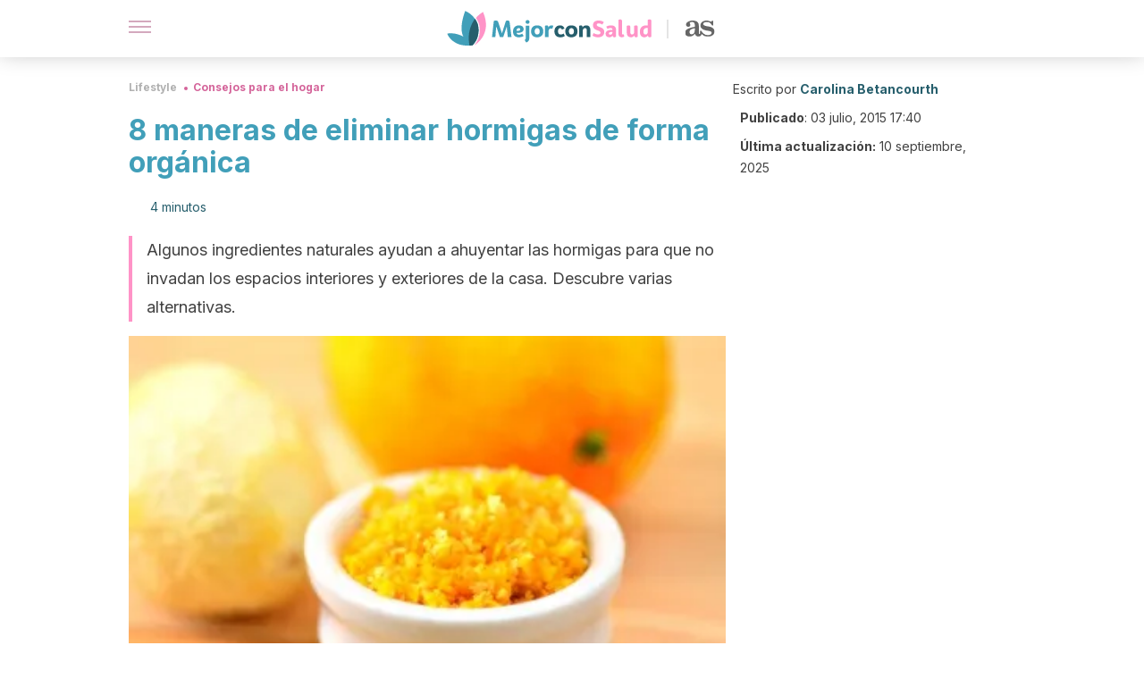

--- FILE ---
content_type: text/html; charset=utf-8
request_url: https://mejorconsalud.as.com/lifestyle/consejos-hogar/8-maneras-de-eliminar-hormigas-de-forma-organica/
body_size: 35664
content:
<!DOCTYPE html><html dir="ltr" lang="es" data-critters-container><head><script type="didomi/javascript" id="adobedtm_datalayer">
              window.DTM = window.DTM || {
                pageDataLayer: {"primaryCategory":"mejorconsalud","subCategory1":"mejorconsalud","pageType":"articulo","onsiteSearch":"0","onsiteSearchTerm":"","onsiteSearchResults":"","siteID":"ascom/mejorconsalud","language":"es","edition":"spanish","editionNavigation":"spanish","cms":"wp"}
              };
            </script><script type="didomi/javascript" src="https://assets.adobedtm.com/0681c221600c/c67b427f30d1/launch-00bef6da7719.min.js" async id="adobedtm"></script><meta charset="utf-8"><meta name="generator" content="Atomik 2.0.0"><meta name="viewport" content="width=device-width, initial-scale=1, maximum-scale=5"><link rel="icon" type="image/png" href="https://cdn.atomik.vip/themes/mcs/favicon.png"><meta name="theme-color" content="#337e93"><title>8 maneras de eliminar hormigas de forma orgánica - Mejor con Salud</title><meta name="article:post_id" content="66254"><link rel="canonical" href="https://mejorconsalud.as.com/lifestyle/consejos-hogar/8-maneras-de-eliminar-hormigas-de-forma-organica/"><meta property="article:author" content="Carolina Betancourth"><meta name="atomik:ads-provider" content="google"><meta name="description" content="Para no recurrir a insecticidas tóxicos y dañinos con el medio ambiente, existen algunas formas orgánicas de eliminar hormigas. ¡Cónocelas!"><meta property="og:description" content="Para no recurrir a insecticidas tóxicos y dañinos con el medio ambiente, existen algunas formas orgánicas de eliminar hormigas. ¡Cónocelas!"><meta name="robots" content="index,follow,max-snippet:-1,max-image-preview:large,max-video-preview:-1"><meta property="og:title" content="8 maneras de eliminar hormigas de forma orgánica"><meta property="twitter:title" content="8 maneras de eliminar hormigas de forma orgánica"><meta property="og:type" content="article"><meta property="og:image" content="https://mejorconsalud.as.com/wp-content/uploads/2014/04/Cascara-de-naranja.jpg"><meta property="twitter:image" content="https://mejorconsalud.as.com/wp-content/uploads/2014/04/Cascara-de-naranja.jpg"><meta property="og:image:width" content="500"><meta property="og:image:height" content="331"><meta property="og:image:secure_url" content="https://mejorconsalud.as.com/wp-content/uploads/2014/04/Cascara-de-naranja.jpg"><meta name="twitter:card" content="summary_large_image"><meta name="twitter:site" content="@mejorconsalud"><meta name="twitter:creator" content="@mejorconsalud"><script type="application/ld+json">{"@context":"https://schema.org","@graph":[{"@type":"NewsArticle","@id":"https://mejorconsalud.as.com/lifestyle/consejos-hogar/8-maneras-de-eliminar-hormigas-de-forma-organica/#article","isPartOf":{"@id":"https://mejorconsalud.as.com/lifestyle/consejos-hogar/8-maneras-de-eliminar-hormigas-de-forma-organica/"},"author":{"name":"Carolina Betancourth","@id":"https://mejorconsalud.as.com/#/schema/person/fa522b74434d3ab4efe8b396b8f25cf7"},"headline":"8 maneras de eliminar hormigas de forma orgánica","datePublished":"2015-07-03T17:40:03+02:00","dateModified":"2025-09-10T05:40:08+02:00","mainEntityOfPage":{"@id":"https://mejorconsalud.as.com/lifestyle/consejos-hogar/8-maneras-de-eliminar-hormigas-de-forma-organica/"},"wordCount":929,"commentCount":0,"publisher":{"@id":"https://mejorconsalud.as.com/#organization"},"image":{"@id":"https://mejorconsalud.as.com/lifestyle/consejos-hogar/8-maneras-de-eliminar-hormigas-de-forma-organica/#primaryimage"},"thumbnailUrl":"https://mejorconsalud.as.com/wp-content/uploads/2014/04/Cascara-de-naranja.jpg","articleSection":["Consejos para el hogar"],"inLanguage":"es","potentialAction":[{"@type":"CommentAction","name":"Comment","target":["https://mejorconsalud.as.com/lifestyle/consejos-hogar/8-maneras-de-eliminar-hormigas-de-forma-organica/#respond"]}],"articleBody":"La presencia de una que otra hormiga en el hogar es algo que se puede tolerar por no representar una amenaza para los alimentos o el jardín. Sin embargo, con la llegada del verano, es probable que la plaga incremente y se convierta en un problema tanto en espacios interiores como en exteriores. ¿Sabes cómo eliminar hormigas naturalmente?\r\n\r\nLas hormigas pueden hacer del jardín un desastre y también pueden llegar al interior de la casa para invadir cualquier alimento. Teniendo en cuenta esto, muchas personas buscan alguna solución para exterminarlas o por lo menos ahuyentarlas.\r\n\r\nEn el mercado hay muchas clases de insecticidas que pueden ayudar a eliminarlas por completo; sin embargo, este tipo de productos están cargados de químicos tóxicos que pueden ser perjudiciales. Por eso, proponemos algunas alternativas naturales para repelerlas.\r\n\r\n\nSoluciones caseras para eliminar hormigas naturalmente\n1. Agua de ajo\nLos compuestos de azufre y el olor del ajo parecen ser muy molestos para las hormigas. Este ingrediente natural ayuda a ahuyentarlas y mantiene las áreas del hogar protegidas. Según este estudio realizado por la Universidad Estatal de Washington, podría deberse a su fuerte acción antiparasitaria.\r\n¿Qué se debe hacer?\n\nPoner varios dientes de ajo triturado en una olla con agua y dejar reposar un mínimo de 24 horas.\nPasado el tiempo recomendado, calentar a fuego lento durante 15 minutos.\nVerter en una botella con atomizador y aplicarlo donde sea necesario.\n\n2. Arroz\r\nUn viejo truco asegura que este ingrediente puede eliminar hormigas cuando se fermenta dentro de su nido. Sin embargo, algunos dudan de su efectividad, ya no existen evidenciad científicas que lo avalen. En cualquier caso, lo compartimos para quienes deseen probarlo.\r\n¿Qué se debe hacer?\n\nArrojar un poco de arroz blanco por el camino utilizado por estos insectos.\nAl hacer esto, las hormigas dejan su carga para recoger los granos y llevárselos al hormiguero.\nUna vez llegue a este lugar, el calor hace que el arroz se fermente y se logra el efecto deseado.\n\nVer también: Los 3 tipos de arroz más saludables: ¡Pruébalos!\n3. Cáscaras de naranja\n\r\n\r\nLa mayoría de personas desecha las cáscaras de naranja sin saber que estas tienen increíbles propiedades para ser aprovechadas en la salud y en el hogar. En este caso, se caracterizan por liberar una sustancia que resulta molesta para la plaga de hormigas, tal y como afirma este estudio realizado por la Universidad Nnamdi Azikiwe (Nigeria).\n¿Qué se debe hacer?\n\nPicar la cáscara de naranja en trozos muy pequeños y esparcirlos por el camino que suelen transitar las hormigas.\n\n4. Levadura\nSe cree que este producto es muy irritante para las hormigas, pero no existen evidencias completamente contrastadas. Este estudio de la Universidad Estatal de Nuevo México, por su parte, hace hincapié en su función como repelente de mosquitos.\n¿Qué se debe hacer?\n\nHacer una mezcla de 100 gramos de levadura en un litro de agua con 100 gramos de azúcar.\nPoner el remedio en pequeños envases y distribuirlos en las zonas del jardín o la casa afectadas por la invasión de hormigas.\n\n5. Pimienta blanca\n\r\n\r\nEste ingrediente natural tiene compuestos que repelen y ahuyentan las hormigas, según afirma esta investigación realizada por la Universidad de Witwatersrand (Sudáfrica),   para impedir que invadan el jardín o la casa. Si deseas eliminar hormigas de manera orgánica, no dejes de probarlo.\r\n¿Qué se debe hacer?\n\nMezclar partes iguales de pimienta blanca en polvo y agua.\nPulverizarla en los troncos de las plantas o el camino que recorren las hormigas.\n\n6. Bicarbonato de sodio\r\nSe cree que este polvo blanco tiene una poderosa acción para repeler las hormigas e impedir que invadan el jardín. Sin embargo, lo único que está demostrado es que tiene una fuerte acción antimicrobiana, según afirma este estudio realizado por la Universidad de Iowa.\r\n\r\nSi aún así quieres probarla:\r\n¿Qué se debe hacer?\n\nEsparcir bicarbonato de sodio alrededor de las plantas o por el camino que recorren las hormigas.\nSe puede tener un efecto similar utilizando sal o cenizas.\n\nTe recomendamos leer: Usos del bicarbonato de sodio en nuestra piel y cabello\n7. Infusión de ajenjo\n\nAcorde a este estudio llevado a cabo por la South China Agricultural University, el ajenjo es una planta amarga que les resulta muy desagradable a las hormigas. Este ingrediente natural consigue ahuyentarlas y mantenerlas lejos del hogar.\r\n¿Qué se debe hacer?\n\nPoner a hervir dos litros de agua y agregarle un puñado de hojas y raíces de ajenjo.\nDejar reposar la infusión como mínimo cinco horas y luego pulverizarla sobre las plantas o áreas del hogar afectadas.\n\n8. Limón y agua\r\nLa acidez del limón y su amargura les resultan muy molestos a las hormigas y consiguen ahuyentarlas, tal y como asegura este estudio de la Universidad Tarbiat Morades (Irán). Sin embargo, es un producto con un corto efecto que debe ser aplicado todos los días para que dé resultado.\r\n\r\n¿Qué se debe hacer?\n\nExprimir un limón en un vaso con agua y verterlo en una botella con atomizador.\nAplicar la mezcla por todo el camino que recorren las hormigas y en especial en el hormiguero.\n\r\n¿Ya probaste estos trucos para eliminar hormigas? Si aún usas insecticidas tóxicos, pásate a lo natural. Aunque no se obtienen efectos tan instantáneos, es mucho más sano.\r\n\r\n"},{"@type":"WebPage","@id":"https://mejorconsalud.as.com/lifestyle/consejos-hogar/8-maneras-de-eliminar-hormigas-de-forma-organica/","url":"https://mejorconsalud.as.com/lifestyle/consejos-hogar/8-maneras-de-eliminar-hormigas-de-forma-organica/","name":"8 maneras de eliminar hormigas de forma orgánica - Mejor con Salud","isPartOf":{"@id":"https://mejorconsalud.as.com/#website"},"primaryImageOfPage":{"@id":"https://mejorconsalud.as.com/lifestyle/consejos-hogar/8-maneras-de-eliminar-hormigas-de-forma-organica/#primaryimage","image":"https://mejorconsalud.as.com/wp-content/uploads/2014/04/Cascara-de-naranja.jpg"},"image":{"@id":"https://mejorconsalud.as.com/lifestyle/consejos-hogar/8-maneras-de-eliminar-hormigas-de-forma-organica/#primaryimage"},"thumbnailUrl":"https://mejorconsalud.as.com/wp-content/uploads/2014/04/Cascara-de-naranja.jpg","datePublished":"2015-07-03T17:40:03+02:00","dateModified":"2025-09-10T05:40:08+02:00","description":"Para no recurrir a insecticidas tóxicos y dañinos con el medio ambiente, existen algunas formas orgánicas de eliminar hormigas. ¡Cónocelas!","breadcrumb":{"@id":"https://mejorconsalud.as.com/lifestyle/consejos-hogar/8-maneras-de-eliminar-hormigas-de-forma-organica/#breadcrumb"},"inLanguage":"es","potentialAction":[{"@type":"ReadAction","target":["https://mejorconsalud.as.com/lifestyle/consejos-hogar/8-maneras-de-eliminar-hormigas-de-forma-organica/"]}]},{"@type":"ImageObject","inLanguage":"es","@id":"https://mejorconsalud.as.com/lifestyle/consejos-hogar/8-maneras-de-eliminar-hormigas-de-forma-organica/#primaryimage","url":"https://mejorconsalud.as.com/wp-content/uploads/2014/04/Cascara-de-naranja.jpg","contentUrl":"https://mejorconsalud.as.com/wp-content/uploads/2014/04/Cascara-de-naranja.jpg","width":500,"height":331},{"@type":"BreadcrumbList","@id":"https://mejorconsalud.as.com/lifestyle/consejos-hogar/8-maneras-de-eliminar-hormigas-de-forma-organica/#breadcrumb","itemListElement":[{"@type":"ListItem","position":1,"name":"Portada","item":"https://mejorconsalud.as.com/"},{"@type":"ListItem","position":2,"name":"Lifestyle","item":"https://mejorconsalud.as.com/lifestyle/"},{"@type":"ListItem","position":3,"name":"Consejos para el hogar","item":"https://mejorconsalud.as.com/lifestyle/consejos-hogar/"},{"@type":"ListItem","position":4,"name":"8 maneras de eliminar hormigas de forma orgánica"}]},{"@type":"WebSite","@id":"https://mejorconsalud.as.com/#website","url":"https://mejorconsalud.as.com/","name":"Mejor con Salud","description":"Revista sobre buenos hábitos y cuidados para tu salud","publisher":{"@id":"https://mejorconsalud.as.com/#organization"},"potentialAction":[{"@type":"SearchAction","target":{"@type":"EntryPoint","urlTemplate":"https://mejorconsalud.as.com/?s={search_term_string}"},"query-input":{"@type":"PropertyValueSpecification","valueRequired":true,"valueName":"search_term_string"}}],"inLanguage":"es"},{"@type":"Organization","@id":"https://mejorconsalud.as.com/#organization","name":"Mejor con Salud","url":"https://mejorconsalud.as.com/","logo":{"@type":"ImageObject","inLanguage":"es","@id":"https://mejorconsalud.as.com/#/schema/logo/image/","url":"https://mejorconsalud.as.com/wp-content/uploads/2021/12/Logo-Mejorconsalud.png","contentUrl":"https://mejorconsalud.as.com/wp-content/uploads/2021/12/Logo-Mejorconsalud.png","width":600,"height":60,"caption":"Mejor con Salud"},"image":{"@id":"https://mejorconsalud.as.com/#/schema/logo/image/"},"sameAs":["https://www.facebook.com/MejorConSalud","https://x.com/mejorconsalud","https://instagram.com/mejorconsalud/","https://www.linkedin.com/company/mejor-con-salud/","https://www.pinterest.com/EsMejorConSalud/","https://www.youtube.com/user/mejorconsaludblog"]},{"@type":"Person","@id":"https://mejorconsalud.as.com/#/schema/person/fa522b74434d3ab4efe8b396b8f25cf7","name":"Carolina Betancourth","image":{"@type":"ImageObject","inLanguage":"es","@id":"https://mejorconsalud.as.com/#/schema/person/image/","url":"https://secure.gravatar.com/avatar/c1a572281d6ea0ea8bd03ca2f211dc6ea42d4aaed358d956cf321eea4d98e2f6?s=96&d=mm&r=g","contentUrl":"https://secure.gravatar.com/avatar/c1a572281d6ea0ea8bd03ca2f211dc6ea42d4aaed358d956cf321eea4d98e2f6?s=96&d=mm&r=g","caption":"Carolina Betancourth"},"description":"Graduada en Comunicación Social y Periodismo por la Universidad del Quindío (2015). Cuenta con una amplia trayectoria como escritora, editora y creadora de contenido digital. Trabajó en la Casa Editorial El Tiempo (Colombia), en la Alcaldía Municipal de Sevilla (Valle del Cauca, Colombia), en la Fundación Educativa Metropolitana UTEM y el Instituto de Deportes de Tenjo. También ha ejercido como redactora, entrevistadora, reportera y guionista.","url":"https://mejorconsalud.as.com/author/carolina-betancourth/"}]}</script><meta property="fb:app_id" content="274273832910289"><meta property="fb:pages" content="150614011744310"><meta name="atomik:monetizable"><meta property="article:published_time" content="2015-07-03T17:40:03+02:00"><meta property="article:modified_time" content="2025-09-10T05:40:08+02:00"><meta property="og:site_name" content="Mejor con Salud"><meta name="application-name" content="Mejor con Salud"><meta name="apple-mobile-web-app-title" content="Mejor con Salud"><script>
            var script = document.createElement('script');
            script.src = 'https://fc.shift37.com/js/fc_'+Date.now()+'.js?origin=' + window.location.href +'&time='+Date.now();
            script.type = 'text/javascript';
            document.head.appendChild(script);
          </script><link rel="preload" as="image" imagesrcset="https://mejorconsalud.as.com/wp-content/uploads/2014/04/Cascara-de-naranja-381x252.jpg?auto=webp&amp;quality=7500&amp;width=128&amp;crop=16:9,smart,safe&amp;format=webp&amp;optimize=medium&amp;dpr=2&amp;fit=cover&amp;fm=webp&amp;q=75&amp;w=128&amp;h=72 128w, https://mejorconsalud.as.com/wp-content/uploads/2014/04/Cascara-de-naranja-381x252.jpg?auto=webp&amp;quality=7500&amp;width=256&amp;crop=16:9,smart,safe&amp;format=webp&amp;optimize=medium&amp;dpr=2&amp;fit=cover&amp;fm=webp&amp;q=75&amp;w=256&amp;h=144 256w, https://mejorconsalud.as.com/wp-content/uploads/2014/04/Cascara-de-naranja-381x252.jpg?auto=webp&amp;quality=7500&amp;width=384&amp;crop=16:9,smart,safe&amp;format=webp&amp;optimize=medium&amp;dpr=2&amp;fit=cover&amp;fm=webp&amp;q=75&amp;w=384&amp;h=216 384w, https://mejorconsalud.as.com/wp-content/uploads/2014/04/Cascara-de-naranja-381x252.jpg?auto=webp&amp;quality=7500&amp;width=640&amp;crop=16:9,smart,safe&amp;format=webp&amp;optimize=medium&amp;dpr=2&amp;fit=cover&amp;fm=webp&amp;q=75&amp;w=640&amp;h=360 640w, https://mejorconsalud.as.com/wp-content/uploads/2014/04/Cascara-de-naranja-381x252.jpg?auto=webp&amp;quality=7500&amp;width=750&amp;crop=16:9,smart,safe&amp;format=webp&amp;optimize=medium&amp;dpr=2&amp;fit=cover&amp;fm=webp&amp;q=75&amp;w=750&amp;h=422 750w, https://mejorconsalud.as.com/wp-content/uploads/2014/04/Cascara-de-naranja-381x252.jpg?auto=webp&amp;quality=7500&amp;width=828&amp;crop=16:9,smart,safe&amp;format=webp&amp;optimize=medium&amp;dpr=2&amp;fit=cover&amp;fm=webp&amp;q=75&amp;w=828&amp;h=466 828w, https://mejorconsalud.as.com/wp-content/uploads/2014/04/Cascara-de-naranja-381x252.jpg?auto=webp&amp;quality=7500&amp;width=1080&amp;crop=16:9,smart,safe&amp;format=webp&amp;optimize=medium&amp;dpr=2&amp;fit=cover&amp;fm=webp&amp;q=75&amp;w=1080&amp;h=608 1080w, https://mejorconsalud.as.com/wp-content/uploads/2014/04/Cascara-de-naranja-381x252.jpg?auto=webp&amp;quality=7500&amp;width=1200&amp;crop=16:9,smart,safe&amp;format=webp&amp;optimize=medium&amp;dpr=2&amp;fit=cover&amp;fm=webp&amp;q=75&amp;w=1200&amp;h=675 1200w, https://mejorconsalud.as.com/wp-content/uploads/2014/04/Cascara-de-naranja-381x252.jpg?auto=webp&amp;quality=7500&amp;width=1920&amp;crop=16:9,smart,safe&amp;format=webp&amp;optimize=medium&amp;dpr=2&amp;fit=cover&amp;fm=webp&amp;q=75&amp;w=1920&amp;h=1080 1920w" imagesizes="(max-width: 768px) 100vw, (max-width: 1200px) 50vw, 33vw" fetchpriority="high"><meta name="next-head-count" content="37"><link rel="manifest" href="/manifest.json?v=2.0.0"><link rel="preload" href="https://cdn.atomik.vip/releases/mejorconsalud.as.com/_next/static/media/e4af272ccee01ff0-s.p.woff2" as="font" type="font/woff2" crossorigin="anonymous" data-next-font="size-adjust"><script defer nomodule src="https://cdn.atomik.vip/releases/mejorconsalud.as.com/_next/static/chunks/polyfills-42372ed130431b0a.js"></script><script src="https://cdn.atomik.vip/releases/mejorconsalud.as.com/_next/static/chunks/webpack-5516118b34565256.js" defer></script><script src="https://cdn.atomik.vip/releases/mejorconsalud.as.com/_next/static/chunks/framework-64ad27b21261a9ce.js" defer></script><script src="https://cdn.atomik.vip/releases/mejorconsalud.as.com/_next/static/chunks/main-9a37795541532428.js" defer></script><script src="https://cdn.atomik.vip/releases/mejorconsalud.as.com/_next/static/chunks/pages/_app-2167a4817e317f0d.js" defer></script><script src="https://cdn.atomik.vip/releases/mejorconsalud.as.com/_next/static/chunks/863-1033609a080a4387.js" defer></script><script src="https://cdn.atomik.vip/releases/mejorconsalud.as.com/_next/static/chunks/492-c174cc7c4373602e.js" defer></script><script src="https://cdn.atomik.vip/releases/mejorconsalud.as.com/_next/static/chunks/669-4c3c75e7a23f491e.js" defer></script><script src="https://cdn.atomik.vip/releases/mejorconsalud.as.com/_next/static/chunks/550-c8e0fbd30543c622.js" defer></script><script src="https://cdn.atomik.vip/releases/mejorconsalud.as.com/_next/static/chunks/pages/%5B...slug%5D-60c76233fe38488c.js" defer></script><script src="https://cdn.atomik.vip/releases/mejorconsalud.as.com/_next/static/Eyumt0UiZ_tTIhLw9Jf9L/_buildManifest.js" defer></script><script src="https://cdn.atomik.vip/releases/mejorconsalud.as.com/_next/static/Eyumt0UiZ_tTIhLw9Jf9L/_ssgManifest.js" defer></script><style>.__className_cd0a0e{font-family:__Inter_cd0a0e,__Inter_Fallback_cd0a0e;font-style:normal}</style><link rel="stylesheet" href="https://cdn.atomik.vip/releases/mejorconsalud.as.com/_next/static/css/40a038fb2e4f9d31.css" data-n-g media="print" onload="this.media='all'"><noscript><link rel="stylesheet" href="https://cdn.atomik.vip/releases/mejorconsalud.as.com/_next/static/css/40a038fb2e4f9d31.css" data-n-g></noscript><noscript data-n-css></noscript><style data-styled data-styled-version="6.1.19">*{margin:0;padding:0;box-sizing:border-box;-webkit-font-smoothing:antialiased;-moz-osx-font-smoothing:grayscale;}/*!sc*/
html{font-size:62.5%;}/*!sc*/
body{font-family:'Inter',-apple-system,BlinkMacSystemFont,'Segoe UI',Roboto,Oxygen,Ubuntu,Cantarell,'Open Sans','Helvetica Neue',sans-serif;color:#183d46;line-height:1.5;font-size:1.6rem;}/*!sc*/
img{max-width:100%;height:auto;display:block;}/*!sc*/
a{color:inherit;text-decoration:none;}/*!sc*/
button{cursor:pointer;border:none;background:none;}/*!sc*/
.critical{opacity:0;animation:fadeIn 0.3s ease-in forwards;}/*!sc*/
@keyframes fadeIn{from{opacity:0;}to{opacity:1;}}/*!sc*/
.lazy-load{opacity:0;transition:opacity 0.3s ease-in;}/*!sc*/
.lazy-load.loaded{opacity:1;}/*!sc*/
@media print{body{background:white;color:black;}}/*!sc*/
data-styled.g1[id="sc-global-eOYDwd1"]{content:"sc-global-eOYDwd1,"}/*!sc*/
.juvPYu{text-decoration:none;color:inherit;}/*!sc*/
data-styled.g2[id="sc-41d1e5f0-0"]{content:"juvPYu,"}/*!sc*/
.kJdTHk{cursor:pointer;}/*!sc*/
.kJdTHk .bar{border:solid 0.2rem #cacaca;margin-bottom:calc(0.8rem / 2);width:2.5rem;transition:0.5s;border:0;height:0.2rem;background-color:#a9507b;opacity:0.5;}/*!sc*/
.kJdTHk .header__hamburger{display:inline-block;position:absolute;right:0;padding:3em;}/*!sc*/
.kJdTHk .hamburger__bar1.isOpen{transform:rotate(45deg) translate(0,0.9rem);}/*!sc*/
.kJdTHk .hamburger__bar2.isOpen{opacity:0;}/*!sc*/
.kJdTHk .hamburger__bar3.isOpen{transform:rotate(-45deg) translate(0,-0.9rem);}/*!sc*/
data-styled.g3[id="sc-e2e8f66c-0"]{content:"kJdTHk,"}/*!sc*/
.fyUkVn{display:none;}/*!sc*/
@media (max-width:899px){.fyUkVn{display:block;}}/*!sc*/
data-styled.g8[id="sc-ecc171ae-0"]{content:"fyUkVn,"}/*!sc*/
.jtVKVy{margin:1.6rem 0;border:0;background:repeating-linear-gradient( -45deg,transparent 0px,transparent 2px,#419fb9 2px,#419fb9 4px );height:0.8rem;width:100%;}/*!sc*/
data-styled.g9[id="sc-da22e0c1-0"]{content:"jtVKVy,"}/*!sc*/
.hNjlvt{display:flex;top:0;z-index:50;background-color:#fff;position:fixed;width:100%;height:4.8rem;box-shadow:0 -4px 24px rgb(0 0 0 / 25%);}/*!sc*/
@media (min-width: 900px){.hNjlvt{height:6.4rem;}}/*!sc*/
data-styled.g26[id="sc-ec358cf-0"]{content:"hNjlvt,"}/*!sc*/
.iqglDR{display:flex;width:100%;justify-content:space-between;align-items:center;max-width:1024px;margin:0 auto;padding:0 1.6rem;}/*!sc*/
data-styled.g27[id="sc-ec358cf-1"]{content:"iqglDR,"}/*!sc*/
.eziThn{display:flex;align-items:center;position:absolute;top:50%;left:50%;transform:translate(-50%,-50%);}/*!sc*/
.eziThn a.home__link{display:flex;align-items:center;}/*!sc*/
.eziThn a.as__link{display:flex;justify-content:center;align-items:center;position:relative;margin-left:1.6rem;padding-left:0.8rem;}/*!sc*/
.eziThn a.as__link::before{content:'';width:0.1rem;height:1.5rem;left:-0.5rem;background-color:#cacaca;position:absolute;}/*!sc*/
@media (min-width: 900px){.eziThn a.as__link{margin-left:0.8rem;padding-left:0.8rem;}.eziThn a.as__link::before{content:'';height:2.1rem;top:1rem;left:-1.2rem;}}/*!sc*/
data-styled.g29[id="sc-ec358cf-3"]{content:"eziThn,"}/*!sc*/
.cNbuxU{cursor:pointer;width:2.4rem;height:2.4rem;}/*!sc*/
data-styled.g30[id="sc-ec358cf-4"]{content:"cNbuxU,"}/*!sc*/
.hVgXxB{width:14.5rem;height:3rem;}/*!sc*/
@media (min-width: 900px){.hVgXxB{width:27rem;height:4rem;}}/*!sc*/
data-styled.g31[id="sc-ec358cf-5"]{content:"hVgXxB,"}/*!sc*/
.dmgPol{width:2rem;height:3rem;}/*!sc*/
@media (min-width: 900px){.dmgPol{width:3.3rem;height:4rem;}}/*!sc*/
data-styled.g32[id="sc-ec358cf-6"]{content:"dmgPol,"}/*!sc*/
.cPCepI{color:#414141;margin:1.6rem 0;font-size:1.8rem;line-height:3.2rem;}/*!sc*/
data-styled.g33[id="sc-1d9c7da-0"]{content:"cPCepI,"}/*!sc*/
.iIipxd{color:#337e93;margin-top:2.4rem;font-size:2.8rem;line-height:3.6rem;}/*!sc*/
.cwnBEl{color:#337e93;margin-top:2.4rem;font-size:2.0rem;line-height:3.2rem;}/*!sc*/
.eWfvgV{color:#337e93;margin-top:2.4rem;}/*!sc*/
data-styled.g37[id="sc-ddc6bf4d-0"]{content:"iIipxd,cwnBEl,eWfvgV,"}/*!sc*/
.hGooCS{word-break:keep-all;color:#414141;list-style-type:disc;line-height:3.2rem;margin:1.6rem 2.4rem;}/*!sc*/
.fOPgoH{word-break:keep-all;list-style-type:disc;font-size:1.8rem;line-height:3rem;}/*!sc*/
@media (min-width: 900px){.fOPgoH{line-height:4rem;}}/*!sc*/
data-styled.g38[id="sc-198fadb-0"]{content:"hGooCS,fOPgoH,"}/*!sc*/
.llhwez{margin-top:0.8rem;margin-bottom:0.8rem;position:relative;}/*!sc*/
@media (min-width:480px){.llhwez{margin-bottom:1.6rem;}}/*!sc*/
data-styled.g45[id="sc-5b040df8-0"]{content:"llhwez,"}/*!sc*/
.ZpBrN{position:relative;overflow:hidden;height:26.5rem;margin:0 -1.6rem;}/*!sc*/
@media (min-width:480px){.ZpBrN{height:38.5rem;}}/*!sc*/
@media (min-width: 900px){.ZpBrN{margin:0 0;}}/*!sc*/
data-styled.g46[id="sc-ad9655fb-0"]{content:"ZpBrN,"}/*!sc*/
.cVypns{background-color:#265e6c;width:100%;padding:2.4rem 0;}/*!sc*/
@media (min-width: 900px){.cVypns{padding-top:4.8rem;}}/*!sc*/
data-styled.g52[id="sc-453623fd-0"]{content:"cVypns,"}/*!sc*/
.fOeHvD{max-width:1024px;margin:0 auto;padding:0 0.8rem;}/*!sc*/
data-styled.g53[id="sc-453623fd-1"]{content:"fOeHvD,"}/*!sc*/
.bhYmjj{display:flex;justify-content:center;margin-bottom:2.4rem;opacity:0.25;}/*!sc*/
data-styled.g54[id="sc-453623fd-2"]{content:"bhYmjj,"}/*!sc*/
.hMlWZu{display:flex;flex-direction:column;align-items:center;justify-content:center;text-align:center;gap:1.6rem;}/*!sc*/
@media (min-width: 900px){.hMlWZu{flex-direction:row;justify-content:space-between;}}/*!sc*/
data-styled.g55[id="sc-453623fd-3"]{content:"hMlWZu,"}/*!sc*/
.knjXVA{text-align:center;margin-top:1.6rem;margin-bottom:1.6rem;list-style:none;}/*!sc*/
.knjXVA a{padding:0.8rem;color:#ecf8fc;font-size:1.6rem;line-height:2.4rem;}/*!sc*/
data-styled.g56[id="sc-453623fd-4"]{content:"knjXVA,"}/*!sc*/
.AnuZX{color:#94d9ec;font-size:1.4rem;line-height:2rem;}/*!sc*/
.AnuZX p{color:#94d9ec;font-size:1.4rem;line-height:2rem;}/*!sc*/
data-styled.g58[id="sc-453623fd-6"]{content:"AnuZX,"}/*!sc*/
.knBjPQ{display:flex;width:100%;justify-content:center;}/*!sc*/
@media (min-width: 900px){.knBjPQ{width:inherit;}}/*!sc*/
data-styled.g59[id="sc-453623fd-7"]{content:"knBjPQ,"}/*!sc*/
.fpvcPF{width:100%;margin:0 auto;min-height:100vh;}/*!sc*/
data-styled.g60[id="sc-f0eb3b8f-0"]{content:"fpvcPF,"}/*!sc*/
.kwuqzJ{display:flex;width:100%;flex-direction:column;margin-top:4.8rem;}/*!sc*/
@media (min-width: 900px){.kwuqzJ{margin-top:calc(3.2rem * 2);}}/*!sc*/
data-styled.g63[id="sc-472c8f60-0"]{content:"kwuqzJ,"}/*!sc*/
.iSsFol{display:flex;width:100%;flex-direction:column;margin-bottom:1.6rem;}/*!sc*/
.iSsFol img{border-top-right-radius:4px;border-top-left-radius:4px;}/*!sc*/
@media (min-width: 900px){.iSsFol{max-width:24.5rem;}}/*!sc*/
data-styled.g64[id="sc-d31cd582-0"]{content:"iSsFol,"}/*!sc*/
.erphLp{display:flex;width:100%;height:18rem;position:relative;}/*!sc*/
@media (min-width:480px){.erphLp{min-height:26.5rem;}}/*!sc*/
@media (min-width: 900px){.erphLp{min-height:20rem;}}/*!sc*/
data-styled.g65[id="sc-d31cd582-1"]{content:"erphLp,"}/*!sc*/
.kWqpDQ{display:flex;flex-direction:column;padding:0.8rem 0;}/*!sc*/
data-styled.g66[id="sc-d31cd582-2"]{content:"kWqpDQ,"}/*!sc*/
.hgGhGi{font-size:1.2rem;font-weight:700;line-height:1.7rem;text-transform:uppercase;color:#419fb9;}/*!sc*/
data-styled.g67[id="sc-d31cd582-3"]{content:"hgGhGi,"}/*!sc*/
.VZXYp{font-size:2.0rem;font-weight:700;line-height:2.6rem;color:#183d46;word-break:break-word;overflow:hidden;text-overflow:ellipsis;display:-webkit-box;-webkit-line-clamp:3;-webkit-box-orient:vertical;}/*!sc*/
.VZXYp:hover{color:#d4649a;}/*!sc*/
data-styled.g68[id="sc-d31cd582-4"]{content:"VZXYp,"}/*!sc*/
.fGXcMp{display:flex;align-items:center;justify-content:center;width:fit-content;cursor:pointer;border:1px solid transparent;color:#fff;background-color:#d4649a;border-radius:0.4rem;padding:0.8rem 1.6rem;font-size:1.6rem;font-weight:700;line-height:2.4rem;}/*!sc*/
.fGXcMp:hover{background-color:#71cce5;box-shadow:-6px 6px 0px 0px rgba(0,0,0,0.2);}/*!sc*/
.fGXcMp svg{margin-right:0.8rem;}/*!sc*/
data-styled.g75[id="sc-71eeb33a-0"]{content:"fGXcMp,"}/*!sc*/
.qGcqi{display:flex;flex-direction:column;width:100%;}/*!sc*/
data-styled.g115[id="sc-5cb71777-0"]{content:"qGcqi,"}/*!sc*/
.SEJRu{width:100%;margin-top:2.4rem;max-width:1024px;margin:0 auto;}/*!sc*/
@media (min-width: 900px){.SEJRu{display:grid;grid-template-columns:repeat(4,1fr);gap:1rem;}.SEJRu div{max-width:inherit;}}/*!sc*/
data-styled.g116[id="sc-5cb71777-1"]{content:"SEJRu,"}/*!sc*/
.eGCOj{display:flex;flex-direction:column;max-width:1024px;margin:0 auto;padding:0 1.6rem;margin-bottom:4.0rem;}/*!sc*/
.eGCOj button{align-self:center;}/*!sc*/
data-styled.g136[id="sc-eaa33597-0"]{content:"eGCOj,"}/*!sc*/
.bWIHUY{font-size:calc(1.2rem * 2);font-weight:700;line-height:2.9rem;color:#696969;padding-bottom:0.8rem;margin-bottom:2.4rem;background-image:linear-gradient(to right,#cacaca 45%,transparent 0%);background-size:7px 1px;background-position:bottom;background-repeat:repeat-x;}/*!sc*/
data-styled.g137[id="sc-eaa33597-1"]{content:"bWIHUY,"}/*!sc*/
.ezYgqD{padding:0 1.6rem;max-width:1024px;margin:0 auto;}/*!sc*/
.ezYgqD #taboola-below-article-thumbnails{bottom:inherit;}/*!sc*/
@media (min-width: 900px){.ezYgqD >div{max-width:66.8rem;}}/*!sc*/
.ezYgqD .organic-thumbnails-rr .videoCube,.ezYgqD .alternating-thumbnails-rr .videoCube,.ezYgqD .alternating-thumbnails-rr .videoCube.syndicatedItem,.ezYgqD .trc_elastic_alternating-thumbnails-rr div.videoCube,.ezYgqD .trc_elastic_organic-thumbnails-rr .trc_rbox_outer .videoCube{box-shadow:0px 4px 8px rgba(0,0,0,0.08);border-radius:0.4rem;-webkit-border-radius:0.4rem;margin:1.1rem;width:calc(100% - 1.5rem);padding:0 0 0.8rem 0;transition:all 0.5s;}/*!sc*/
.ezYgqD .trc_elastic_alternating-thumbnails-rr div.videoCube:hover,.ezYgqD .trc_elastic_organic-thumbnails-rr .trc_rbox_outer .videoCube:hover{opacity:0.8;transition:all 0.3s;}/*!sc*/
.ezYgqD .thumbs-feed-01-a .videoCube.syndicatedItem,.ezYgqD .thumbs-feed-01 .videoCube.syndicatedItem{border-radius:0.4rem;-webkit-border-radius:0.4rem;padding:0 0 0.8rem 0;}/*!sc*/
.ezYgqD .trc_related_container div.videoCube.thumbnail_bottom .thumbBlock,.ezYgqD .trc_related_container div.videoCube.thumbnail_top .thumbBlock{border-top-left-radius:0.4rem;border-top-right-radius:0.4rem;}/*!sc*/
.ezYgqD .alternating-thumbnails-rr .syndicatedItem .branding,.ezYgqD .alternating-thumbnails-rr .syndicatedItem .video-title,.ezYgqD .alternating-thumbnails-rr .video-title,.ezYgqD .organic-thumbnails-rr .video-label-box{padding:0 0.8rem;}/*!sc*/
.ezYgqD .organic-thumbs-feed-01 .video-label,.ezYgqD .organic-thumbnails-rr .video-label,.ezYgqD .organic-thumbs-feed-01-c .video-label,.ezYgqD .exchange-thumbs-feed-01 .video-label,.ezYgqD .alternating-thumbnails-rr .video-label{font-family:initial;}/*!sc*/
.ezYgqD .exchange-thumbs-feed-01 .sponsored,.ezYgqD .exchange-thumbs-feed-01 .sponsored-url,.ezYgqD .exchange-thumbs-feed-01 .video-title,.ezYgqD .organic-thumbs-feed-01 .sponsored,.ezYgqD .organic-thumbs-feed-01 .sponsored-url,.ezYgqD .organic-thumbnails-rr .sponsored,.ezYgqD .organic-thumbnails-rr .sponsored-url,.ezYgqD .organic-thumbs-feed-01-c .video-title,.ezYgqD .organic-thumbs-feed-01-c .sponsored,.ezYgqD .organic-thumbs-feed-01-c .sponsored-url,.ezYgqD .organic-thumbnails-rr .video-title,.ezYgqD .organic-thumbs-feed-01 .video-title,.ezYgqD .thumbs-feed-01 .syndicatedItem .video-title,.ezYgqD .thumbs-feed-01-b .syndicatedItem .video-title,.ezYgqD .thumbs-feed-01-a .syndicatedItem .video-titlem,.ezYgqD .thumbs-feed-01-a .syndicatedItem .video-title,.ezYgqD .alternating-thumbnails-rr .syndicatedItem .video-title,.ezYgqD .alternating-thumbnails-rr .sponsored,.ezYgqD .alternating-thumbnails-rr .sponsored-url,.ezYgqD .alternating-thumbnails-rr .video-title{color:#414141;font-family:'__Inter_cd0a0e','__Inter_Fallback_cd0a0e';font-weight:700;line-height:1.4;font-size:2.0rem;display:inline-block;max-height:9rem;}/*!sc*/
.ezYgqD .videoCube span.video-title:hover,.ezYgqD .videoCube_hover span.video-title{text-decoration:none;color:#2d2d2d;}/*!sc*/
.ezYgqD .organic-thumbs-feed-01 .video-description,.ezYgqD .exchange-thumbs-feed-01 .sponsored,.ezYgqD .exchange-thumbs-feed-01 .sponsored-url,.ezYgqD .exchange-thumbs-feed-01 .video-description,.ezYgqD .thumbs-feed-01 .syndicatedItem .video-description,.ezYgqD .thumbs-feed-01-a .syndicatedItem .video-description{color:#414141;font-family:'__Inter_cd0a0e','__Inter_Fallback_cd0a0e';font-weight:normal;line-height:1.5;font-size:1.6rem;display:inline-block;transition:all 0.5s;max-height:6.4rem;}/*!sc*/
.ezYgqD .exchange-thumbs-feed-01 .videoCube:hover .video-label-box .video-description,.ezYgqD .organic-thumbs-feed-01 .videoCube:hover .video-label-box .video-description,.ezYgqD .thumbs-feed-01 .videoCube:hover .video-label-box .video-description,.ezYgqD .thumbs-feed-01-a .videoCube:hover .video-label-box .video-description{text-decoration:none;color:#414141;}/*!sc*/
.ezYgqD .alternating-thumbnails-rr .syndicatedItem .branding{padding:0 0.8rem;}/*!sc*/
.ezYgqD .exchange-thumbs-feed-01 .branding,.ezYgqD .alternating-thumbnails-rr .syndicatedItem .branding,.ezYgqD .thumbs-feed-01-b .syndicatedItem .branding,.ezYgqD .thumbs-feed-01-a .syndicatedItem .branding,.ezYgqD .thumbs-feed-01 .syndicatedItem .branding,.ezYgqD .organic-thumbs-feed-01 .branding,.ezYgqD .organic-thumbs-feed-01-c .branding{color:#87877d;font-family:'__Inter_cd0a0e','__Inter_Fallback_cd0a0e';font-weight:normal;line-height:1.6;font-size:1.4rem;display:inline-block;}/*!sc*/
.ezYgqD .trc_related_container .logoDiv,.ezYgqD .trc_related_container .trc_header_ext .logoDiv{margin-right:1.6rem;}/*!sc*/
data-styled.g138[id="sc-4e7f0fb9-0"]{content:"ezYgqD,"}/*!sc*/
.gJfYSD{display:flex;margin:1.6rem 0;}/*!sc*/
data-styled.g141[id="sc-6f0f1473-0"]{content:"gJfYSD,"}/*!sc*/
.cMmKZy{position:relative;}/*!sc*/
.cMmKZy a{font-size:1.2rem;font-weight:700;color:#b1b1b1;line-height:2rem;}/*!sc*/
.cMmKZy:not(:last-child){margin-right:1.8rem;}/*!sc*/
.cMmKZy:not(:last-child)::after{content:'';width:0.4rem;height:0.4rem;background:#d4649a;border-radius:50%;position:absolute;margin-left:1rem;top:60%;transform:translate(-50%,-50%);}/*!sc*/
.bRyKpv{position:relative;}/*!sc*/
.bRyKpv a{font-size:1.2rem;font-weight:700;color:#b1b1b1;line-height:2rem;color:#d4649a;}/*!sc*/
.bRyKpv:not(:last-child){margin-right:1.8rem;}/*!sc*/
.bRyKpv:not(:last-child)::after{content:'';width:0.4rem;height:0.4rem;background:#d4649a;border-radius:50%;position:absolute;margin-left:1rem;top:60%;transform:translate(-50%,-50%);}/*!sc*/
data-styled.g142[id="sc-6f0f1473-1"]{content:"cMmKZy,bRyKpv,"}/*!sc*/
.gENPaz{margin-top:0.8rem;display:flex;align-items:center;}/*!sc*/
data-styled.g154[id="sc-3ee3052a-0"]{content:"gENPaz,"}/*!sc*/
.gpSAjR{font-size:1.4rem;line-height:2.4rem;color:#414141;margin-left:0.8rem;}/*!sc*/
.gpSAjR a{color:#265e6c;}/*!sc*/
data-styled.g155[id="sc-3ee3052a-1"]{content:"gpSAjR,"}/*!sc*/
.kOIPjD{display:flex;align-items:center;line-height:2.4rem;margin-top:0.8rem;}/*!sc*/
.kOIPjD span{font-size:1.4rem;margin-left:0.8rem;color:#414141;}/*!sc*/
data-styled.g156[id="sc-48a21364-0"]{content:"kOIPjD,"}/*!sc*/
.ljddjP{display:flex;align-items:center;line-height:2.4rem;margin-top:0.8rem;}/*!sc*/
.ljddjP span{font-size:1.4rem;margin-left:0.8rem;color:#414141;}/*!sc*/
data-styled.g157[id="sc-2b6c360c-0"]{content:"ljddjP,"}/*!sc*/
@media (min-width: 900px){.guoKwl{display:flex;flex-direction:column;}}/*!sc*/
data-styled.g158[id="sc-cf5d4015-0"]{content:"guoKwl,"}/*!sc*/
@media (min-width: 900px){.iXgWtC{display:flex;gap:2.4rem;max-width:1024px;padding:0 1.6rem;min-width:0;width:100%;align-self:center;}}/*!sc*/
data-styled.g159[id="sc-cf5d4015-1"]{content:"iXgWtC,"}/*!sc*/
.eUBmZl{padding:0 1.6rem;}/*!sc*/
@media (min-width: 900px){.eUBmZl{padding:0;max-width:66.8rem;min-width:0;width:100%;}}/*!sc*/
data-styled.g160[id="sc-cf5d4015-2"]{content:"eUBmZl,"}/*!sc*/
.kvJJWs{font-size:1.8rem;line-height:3.2rem;}/*!sc*/
data-styled.g161[id="sc-cf5d4015-3"]{content:"kvJJWs,"}/*!sc*/
.lkIwgJ{display:none;padding-top:1.6rem;}/*!sc*/
@media (min-width: 900px){.lkIwgJ{display:block;width:30rem;}}/*!sc*/
data-styled.g162[id="sc-cf5d4015-4"]{content:"lkIwgJ,"}/*!sc*/
.dyiFVi{font-size:calc(1.6rem * 2);color:#419fb9;line-height:3.6rem;}/*!sc*/
data-styled.g163[id="sc-cf5d4015-5"]{content:"dyiFVi,"}/*!sc*/
.IBPJA{display:flex;align-items:center;margin-top:1.6rem;margin-bottom:1.6rem;}/*!sc*/
.IBPJA span{font-size:1.4rem;color:#265e6c;margin-left:0.8rem;}/*!sc*/
data-styled.g164[id="sc-cf5d4015-6"]{content:"IBPJA,"}/*!sc*/
.dpbizS{display:flex;justify-content:center;align-items:center;width:1.6rem;height:1.6rem;}/*!sc*/
data-styled.g165[id="sc-cf5d4015-7"]{content:"dpbizS,"}/*!sc*/
.iQRkDv{position:relative;overflow:hidden;height:26.5rem;margin:0 -1.6rem;}/*!sc*/
@media (min-width:480px){.iQRkDv{height:38.5rem;}}/*!sc*/
@media (min-width: 900px){.iQRkDv{margin:0 0;}}/*!sc*/
data-styled.g166[id="sc-cf5d4015-8"]{content:"iQRkDv,"}/*!sc*/
.bTmNmq{font-size:1.8rem;line-height:3.2rem;color:#414141;border-left:0.4rem solid #ff93c7;padding-left:1.6rem;margin:1.6rem 0;}/*!sc*/
data-styled.g167[id="sc-cf5d4015-9"]{content:"bTmNmq,"}/*!sc*/
.fDXFdS{display:none;-webkit-box-flex:1;flex:auto;min-height:100%;}/*!sc*/
@media (min-width: 900px){.fDXFdS{display:block;}}/*!sc*/
data-styled.g168[id="sc-cf5d4015-10"]{content:"fDXFdS,"}/*!sc*/
.fjimMJ{display:flex;align-items:center;padding:0.8rem;background-color:#f1f1f1;border-radius:0.4rem;margin-bottom:1.6rem;}/*!sc*/
.fjimMJ p{font-size:1.2rem;line-height:1.8rem;color:#717169;margin:0;}/*!sc*/
data-styled.g169[id="sc-cf5d4015-11"]{content:"fjimMJ,"}/*!sc*/
.fgxhJN{margin-right:0.8rem;}/*!sc*/
data-styled.g170[id="sc-cf5d4015-12"]{content:"fgxhJN,"}/*!sc*/
</style></head><body><div id="__next"><main class="__className_cd0a0e"><header class="sc-ec358cf-0 hNjlvt"><div class="sc-ec358cf-1 iqglDR"><div class="sc-e2e8f66c-0 kJdTHk header__hamburger"><div class="bar hamburger__bar1 "></div><div class="bar hamburger__bar2 "></div><div class="bar hamburger__bar3 "></div></div><div class="sc-ec358cf-3 eziThn"><a target="_self" rel="noopener" class="home__link" style="text-decoration:none" href="/"><img alt="Logo image" fetchpriority="auto" loading="lazy" decoding="async" data-nimg="1" class="sc-ec358cf-5 hVgXxB" style="color:transparent;background-size:cover;background-position:50% 50%;background-repeat:no-repeat;background-image:url(&quot;data:image/svg+xml;charset=utf-8,%3Csvg xmlns=&#x27;http://www.w3.org/2000/svg&#x27; %3E%3Cfilter id=&#x27;b&#x27; color-interpolation-filters=&#x27;sRGB&#x27;%3E%3CfeGaussianBlur stdDeviation=&#x27;20&#x27;/%3E%3CfeColorMatrix values=&#x27;1 0 0 0 0 0 1 0 0 0 0 0 1 0 0 0 0 0 100 -1&#x27; result=&#x27;s&#x27;/%3E%3CfeFlood x=&#x27;0&#x27; y=&#x27;0&#x27; width=&#x27;100%25&#x27; height=&#x27;100%25&#x27;/%3E%3CfeComposite operator=&#x27;out&#x27; in=&#x27;s&#x27;/%3E%3CfeComposite in2=&#x27;SourceGraphic&#x27;/%3E%3CfeGaussianBlur stdDeviation=&#x27;20&#x27;/%3E%3C/filter%3E%3Cimage width=&#x27;100%25&#x27; height=&#x27;100%25&#x27; x=&#x27;0&#x27; y=&#x27;0&#x27; preserveAspectRatio=&#x27;none&#x27; style=&#x27;filter: url(%23b);&#x27; href=&#x27;[data-uri]&#x27;/%3E%3C/svg%3E&quot;)" sizes="(max-width: 768px) 100vw, (max-width: 1200px) 50vw, 33vw" srcset="https://cdn.atomik.vip/themes/mcs/es/logo.svg?auto=webp&amp;quality=7500&amp;width=128&amp;crop=16:9,smart,safe&amp;format=webp&amp;optimize=medium&amp;dpr=2&amp;fit=cover&amp;fm=webp&amp;q=75&amp;w=128&amp;h=72 128w, https://cdn.atomik.vip/themes/mcs/es/logo.svg?auto=webp&amp;quality=7500&amp;width=256&amp;crop=16:9,smart,safe&amp;format=webp&amp;optimize=medium&amp;dpr=2&amp;fit=cover&amp;fm=webp&amp;q=75&amp;w=256&amp;h=144 256w, https://cdn.atomik.vip/themes/mcs/es/logo.svg?auto=webp&amp;quality=7500&amp;width=384&amp;crop=16:9,smart,safe&amp;format=webp&amp;optimize=medium&amp;dpr=2&amp;fit=cover&amp;fm=webp&amp;q=75&amp;w=384&amp;h=216 384w, https://cdn.atomik.vip/themes/mcs/es/logo.svg?auto=webp&amp;quality=7500&amp;width=640&amp;crop=16:9,smart,safe&amp;format=webp&amp;optimize=medium&amp;dpr=2&amp;fit=cover&amp;fm=webp&amp;q=75&amp;w=640&amp;h=360 640w, https://cdn.atomik.vip/themes/mcs/es/logo.svg?auto=webp&amp;quality=7500&amp;width=750&amp;crop=16:9,smart,safe&amp;format=webp&amp;optimize=medium&amp;dpr=2&amp;fit=cover&amp;fm=webp&amp;q=75&amp;w=750&amp;h=422 750w, https://cdn.atomik.vip/themes/mcs/es/logo.svg?auto=webp&amp;quality=7500&amp;width=828&amp;crop=16:9,smart,safe&amp;format=webp&amp;optimize=medium&amp;dpr=2&amp;fit=cover&amp;fm=webp&amp;q=75&amp;w=828&amp;h=466 828w, https://cdn.atomik.vip/themes/mcs/es/logo.svg?auto=webp&amp;quality=7500&amp;width=1080&amp;crop=16:9,smart,safe&amp;format=webp&amp;optimize=medium&amp;dpr=2&amp;fit=cover&amp;fm=webp&amp;q=75&amp;w=1080&amp;h=608 1080w, https://cdn.atomik.vip/themes/mcs/es/logo.svg?auto=webp&amp;quality=7500&amp;width=1200&amp;crop=16:9,smart,safe&amp;format=webp&amp;optimize=medium&amp;dpr=2&amp;fit=cover&amp;fm=webp&amp;q=75&amp;w=1200&amp;h=675 1200w, https://cdn.atomik.vip/themes/mcs/es/logo.svg?auto=webp&amp;quality=7500&amp;width=1920&amp;crop=16:9,smart,safe&amp;format=webp&amp;optimize=medium&amp;dpr=2&amp;fit=cover&amp;fm=webp&amp;q=75&amp;w=1920&amp;h=1080 1920w" src="https://cdn.atomik.vip/themes/mcs/es/logo.svg?auto=webp&amp;quality=7500&amp;width=1920&amp;crop=16:9,smart,safe&amp;format=webp&amp;optimize=medium&amp;dpr=2&amp;fit=cover&amp;fm=webp&amp;q=75&amp;w=1920&amp;h=1080"></a><a rel="noopener" href="https://as.com" target="_blank" class="sc-41d1e5f0-0 juvPYu as__link"><img alt="As logo image" fetchpriority="auto" loading="lazy" decoding="async" data-nimg="1" class="sc-ec358cf-6 dmgPol as__logo" style="color:transparent;background-size:cover;background-position:50% 50%;background-repeat:no-repeat;background-image:url(&quot;data:image/svg+xml;charset=utf-8,%3Csvg xmlns=&#x27;http://www.w3.org/2000/svg&#x27; %3E%3Cfilter id=&#x27;b&#x27; color-interpolation-filters=&#x27;sRGB&#x27;%3E%3CfeGaussianBlur stdDeviation=&#x27;20&#x27;/%3E%3CfeColorMatrix values=&#x27;1 0 0 0 0 0 1 0 0 0 0 0 1 0 0 0 0 0 100 -1&#x27; result=&#x27;s&#x27;/%3E%3CfeFlood x=&#x27;0&#x27; y=&#x27;0&#x27; width=&#x27;100%25&#x27; height=&#x27;100%25&#x27;/%3E%3CfeComposite operator=&#x27;out&#x27; in=&#x27;s&#x27;/%3E%3CfeComposite in2=&#x27;SourceGraphic&#x27;/%3E%3CfeGaussianBlur stdDeviation=&#x27;20&#x27;/%3E%3C/filter%3E%3Cimage width=&#x27;100%25&#x27; height=&#x27;100%25&#x27; x=&#x27;0&#x27; y=&#x27;0&#x27; preserveAspectRatio=&#x27;none&#x27; style=&#x27;filter: url(%23b);&#x27; href=&#x27;[data-uri]&#x27;/%3E%3C/svg%3E&quot;)" sizes="(max-width: 768px) 100vw, (max-width: 1200px) 50vw, 33vw" srcset="https://cdn.atomik.vip/themes/mcs/es/as-logo.svg?auto=webp&amp;quality=7500&amp;width=128&amp;crop=16:9,smart,safe&amp;format=webp&amp;optimize=medium&amp;dpr=2&amp;fit=cover&amp;fm=webp&amp;q=75&amp;w=128&amp;h=72 128w, https://cdn.atomik.vip/themes/mcs/es/as-logo.svg?auto=webp&amp;quality=7500&amp;width=256&amp;crop=16:9,smart,safe&amp;format=webp&amp;optimize=medium&amp;dpr=2&amp;fit=cover&amp;fm=webp&amp;q=75&amp;w=256&amp;h=144 256w, https://cdn.atomik.vip/themes/mcs/es/as-logo.svg?auto=webp&amp;quality=7500&amp;width=384&amp;crop=16:9,smart,safe&amp;format=webp&amp;optimize=medium&amp;dpr=2&amp;fit=cover&amp;fm=webp&amp;q=75&amp;w=384&amp;h=216 384w, https://cdn.atomik.vip/themes/mcs/es/as-logo.svg?auto=webp&amp;quality=7500&amp;width=640&amp;crop=16:9,smart,safe&amp;format=webp&amp;optimize=medium&amp;dpr=2&amp;fit=cover&amp;fm=webp&amp;q=75&amp;w=640&amp;h=360 640w, https://cdn.atomik.vip/themes/mcs/es/as-logo.svg?auto=webp&amp;quality=7500&amp;width=750&amp;crop=16:9,smart,safe&amp;format=webp&amp;optimize=medium&amp;dpr=2&amp;fit=cover&amp;fm=webp&amp;q=75&amp;w=750&amp;h=422 750w, https://cdn.atomik.vip/themes/mcs/es/as-logo.svg?auto=webp&amp;quality=7500&amp;width=828&amp;crop=16:9,smart,safe&amp;format=webp&amp;optimize=medium&amp;dpr=2&amp;fit=cover&amp;fm=webp&amp;q=75&amp;w=828&amp;h=466 828w, https://cdn.atomik.vip/themes/mcs/es/as-logo.svg?auto=webp&amp;quality=7500&amp;width=1080&amp;crop=16:9,smart,safe&amp;format=webp&amp;optimize=medium&amp;dpr=2&amp;fit=cover&amp;fm=webp&amp;q=75&amp;w=1080&amp;h=608 1080w, https://cdn.atomik.vip/themes/mcs/es/as-logo.svg?auto=webp&amp;quality=7500&amp;width=1200&amp;crop=16:9,smart,safe&amp;format=webp&amp;optimize=medium&amp;dpr=2&amp;fit=cover&amp;fm=webp&amp;q=75&amp;w=1200&amp;h=675 1200w, https://cdn.atomik.vip/themes/mcs/es/as-logo.svg?auto=webp&amp;quality=7500&amp;width=1920&amp;crop=16:9,smart,safe&amp;format=webp&amp;optimize=medium&amp;dpr=2&amp;fit=cover&amp;fm=webp&amp;q=75&amp;w=1920&amp;h=1080 1920w" src="https://cdn.atomik.vip/themes/mcs/es/as-logo.svg?auto=webp&amp;quality=7500&amp;width=1920&amp;crop=16:9,smart,safe&amp;format=webp&amp;optimize=medium&amp;dpr=2&amp;fit=cover&amp;fm=webp&amp;q=75&amp;w=1920&amp;h=1080"></a></div><div class="sc-ec358cf-4 cNbuxU"><span></span></div></div></header><div id="layout__content" class="sc-f0eb3b8f-0 fpvcPF"><div class="sc-472c8f60-0 kwuqzJ"><div class="sc-cf5d4015-0 guoKwl"><div id="article__body" class="sc-cf5d4015-1 iXgWtC article__body"><div class="sc-cf5d4015-2 eUBmZl"><article class="sc-cf5d4015-3 kvJJWs"><div class="sc-6f0f1473-0 gJfYSD"><span class="sc-6f0f1473-1 cMmKZy"><a target="_self" rel="noopener" style="text-decoration:none" href="/lifestyle/">Lifestyle</a></span><span class="sc-6f0f1473-1 bRyKpv"><a target="_self" rel="noopener" style="text-decoration:none" href="/lifestyle/consejos-hogar/">Consejos para el hogar</a></span></div><h1 class="sc-cf5d4015-5 dyiFVi">8 maneras de eliminar hormigas de forma orgánica</h1><div class="sc-cf5d4015-6 IBPJA"><div class="sc-cf5d4015-7 dpbizS"><span></span></div><span>4 minutos</span></div><div class="sc-cf5d4015-9 bTmNmq">Algunos ingredientes naturales ayudan a ahuyentar las hormigas para que no invadan los espacios interiores y exteriores de la casa. Descubre varias alternativas.</div><div class="sc-cf5d4015-8 iQRkDv"><img alt="8 maneras de eliminar hormigas de forma orgánica" fetchpriority="high" loading="lazy" decoding="async" data-nimg="fill" style="position:absolute;height:100%;width:100%;left:0;top:0;right:0;bottom:0;object-fit:cover;color:transparent;background-size:cover;background-position:50% 50%;background-repeat:no-repeat;background-image:url(&quot;data:image/svg+xml;charset=utf-8,%3Csvg xmlns=&#x27;http://www.w3.org/2000/svg&#x27; %3E%3Cfilter id=&#x27;b&#x27; color-interpolation-filters=&#x27;sRGB&#x27;%3E%3CfeGaussianBlur stdDeviation=&#x27;20&#x27;/%3E%3CfeColorMatrix values=&#x27;1 0 0 0 0 0 1 0 0 0 0 0 1 0 0 0 0 0 100 -1&#x27; result=&#x27;s&#x27;/%3E%3CfeFlood x=&#x27;0&#x27; y=&#x27;0&#x27; width=&#x27;100%25&#x27; height=&#x27;100%25&#x27;/%3E%3CfeComposite operator=&#x27;out&#x27; in=&#x27;s&#x27;/%3E%3CfeComposite in2=&#x27;SourceGraphic&#x27;/%3E%3CfeGaussianBlur stdDeviation=&#x27;20&#x27;/%3E%3C/filter%3E%3Cimage width=&#x27;100%25&#x27; height=&#x27;100%25&#x27; x=&#x27;0&#x27; y=&#x27;0&#x27; preserveAspectRatio=&#x27;xMidYMid slice&#x27; style=&#x27;filter: url(%23b);&#x27; href=&#x27;[data-uri]&#x27;/%3E%3C/svg%3E&quot;)" sizes="(max-width: 768px) 100vw, (max-width: 1200px) 50vw, 33vw" srcset="https://mejorconsalud.as.com/wp-content/uploads/2014/04/Cascara-de-naranja-381x252.jpg?auto=webp&amp;quality=7500&amp;width=128&amp;crop=16:9,smart,safe&amp;format=webp&amp;optimize=medium&amp;dpr=2&amp;fit=cover&amp;fm=webp&amp;q=75&amp;w=128&amp;h=72 128w, https://mejorconsalud.as.com/wp-content/uploads/2014/04/Cascara-de-naranja-381x252.jpg?auto=webp&amp;quality=7500&amp;width=256&amp;crop=16:9,smart,safe&amp;format=webp&amp;optimize=medium&amp;dpr=2&amp;fit=cover&amp;fm=webp&amp;q=75&amp;w=256&amp;h=144 256w, https://mejorconsalud.as.com/wp-content/uploads/2014/04/Cascara-de-naranja-381x252.jpg?auto=webp&amp;quality=7500&amp;width=384&amp;crop=16:9,smart,safe&amp;format=webp&amp;optimize=medium&amp;dpr=2&amp;fit=cover&amp;fm=webp&amp;q=75&amp;w=384&amp;h=216 384w, https://mejorconsalud.as.com/wp-content/uploads/2014/04/Cascara-de-naranja-381x252.jpg?auto=webp&amp;quality=7500&amp;width=640&amp;crop=16:9,smart,safe&amp;format=webp&amp;optimize=medium&amp;dpr=2&amp;fit=cover&amp;fm=webp&amp;q=75&amp;w=640&amp;h=360 640w, https://mejorconsalud.as.com/wp-content/uploads/2014/04/Cascara-de-naranja-381x252.jpg?auto=webp&amp;quality=7500&amp;width=750&amp;crop=16:9,smart,safe&amp;format=webp&amp;optimize=medium&amp;dpr=2&amp;fit=cover&amp;fm=webp&amp;q=75&amp;w=750&amp;h=422 750w, https://mejorconsalud.as.com/wp-content/uploads/2014/04/Cascara-de-naranja-381x252.jpg?auto=webp&amp;quality=7500&amp;width=828&amp;crop=16:9,smart,safe&amp;format=webp&amp;optimize=medium&amp;dpr=2&amp;fit=cover&amp;fm=webp&amp;q=75&amp;w=828&amp;h=466 828w, https://mejorconsalud.as.com/wp-content/uploads/2014/04/Cascara-de-naranja-381x252.jpg?auto=webp&amp;quality=7500&amp;width=1080&amp;crop=16:9,smart,safe&amp;format=webp&amp;optimize=medium&amp;dpr=2&amp;fit=cover&amp;fm=webp&amp;q=75&amp;w=1080&amp;h=608 1080w, https://mejorconsalud.as.com/wp-content/uploads/2014/04/Cascara-de-naranja-381x252.jpg?auto=webp&amp;quality=7500&amp;width=1200&amp;crop=16:9,smart,safe&amp;format=webp&amp;optimize=medium&amp;dpr=2&amp;fit=cover&amp;fm=webp&amp;q=75&amp;w=1200&amp;h=675 1200w, https://mejorconsalud.as.com/wp-content/uploads/2014/04/Cascara-de-naranja-381x252.jpg?auto=webp&amp;quality=7500&amp;width=1920&amp;crop=16:9,smart,safe&amp;format=webp&amp;optimize=medium&amp;dpr=2&amp;fit=cover&amp;fm=webp&amp;q=75&amp;w=1920&amp;h=1080 1920w" src="https://mejorconsalud.as.com/wp-content/uploads/2014/04/Cascara-de-naranja-381x252.jpg?auto=webp&amp;quality=7500&amp;width=1920&amp;crop=16:9,smart,safe&amp;format=webp&amp;optimize=medium&amp;dpr=2&amp;fit=cover&amp;fm=webp&amp;q=75&amp;w=1920&amp;h=1080"></div><div class="sc-ecc171ae-0 fyUkVn  show__only-mobile"><div class="sc-3ee3052a-0 gENPaz"><span></span><span class="sc-3ee3052a-1 gpSAjR">Escrito por<!-- --> <a target="_self" rel="noopener" style="text-decoration:none" href="/author/carolina-betancourth/"><strong>Carolina Betancourth</strong></a></span></div><div class="sc-2b6c360c-0 ljddjP"><span></span><span><strong>Publicado</strong>: <!-- -->03 julio, 2015 17:40</span></div><div class="sc-48a21364-0 kOIPjD"><span></span><span><strong>Última actualización:</strong> <!-- -->10 septiembre, 2025</span></div></div><div class="sc-ecc171ae-0 fyUkVn article-content show__only-mobile"><p class="sc-1d9c7da-0 cPCepI">La presencia de una que otra hormiga en el hogar es algo que se puede tolerar por no representar una amenaza para los alimentos o el jardín. Sin embargo, con la llegada del verano, <strong class="sc-10a79b4c-0 imAann">es probable que la plaga incremente y se convierta en un problema tanto en espacios interiores como en exteriores.</strong> ¿Sabes cómo eliminar hormigas naturalmente?</p><p class="sc-1d9c7da-0 cPCepI">Las hormigas pueden hacer del jardín un desastre y también pueden llegar al interior de la casa para invadir cualquier alimento. Teniendo en cuenta esto, muchas personas buscan alguna <strong class="sc-10a79b4c-0 imAann">solución para exterminarlas o por lo menos ahuyentarlas</strong>.</p><p class="sc-1d9c7da-0 cPCepI">En el mercado hay muchas clases de insecticidas que pueden ayudar a eliminarlas por completo; sin embargo, <strong class="sc-10a79b4c-0 imAann">este tipo de productos están cargados de químicos tóxicos</strong> que pueden ser perjudiciales. Por eso, proponemos algunas alternativas naturales para repelerlas.</p><h2 class="sc-ddc6bf4d-0 iIipxd">Soluciones caseras para eliminar hormigas naturalmente</h2><h3 class="sc-ddc6bf4d-0 cwnBEl">1. Agua de ajo</h3><p class="sc-1d9c7da-0 cPCepI"><strong class="sc-10a79b4c-0 imAann">Los compuestos de azufre y el olor del ajo parecen ser muy molestos para las hormigas.</strong> Este ingrediente natural ayuda a ahuyentarlas y mantiene las <a rel="noopener noreferrer" href="https://decortips.com/es/casas/7-tips-para-cuidar-la-madera-de-tu-hogar/" target="_blank" style="color:#d4649a;border-bottom-style:dotted;border-bottom-width:1px;border-bottom-color:#d4649a" class="sc-41d1e5f0-0 juvPYu">áreas del hogar</a> protegidas. Según este<a rel="noopener" href="https://www.ncbi.nlm.nih.gov/pmc/articles/PMC3147487/" target="_blank" style="color:#d4649a;border-bottom-style:dotted;border-bottom-width:1px;border-bottom-color:#d4649a" class="sc-41d1e5f0-0 juvPYu"> estudio</a> realizado por la Universidad Estatal de Washington, podría deberse a su fuerte acción antiparasitaria.</p><h4 class="sc-ddc6bf4d-0 eWfvgV">¿Qué se debe hacer?</h4><ul class="sc-198fadb-0 hGooCS">
<li class="sc-198fadb-0 fOPgoH">Poner varios dientes de ajo triturado en una olla con agua y dejar reposar un mínimo de 24 horas.</li>
<li class="sc-198fadb-0 fOPgoH">Pasado el tiempo recomendado, calentar a fuego lento durante 15 minutos.</li>
<li class="sc-198fadb-0 fOPgoH"><strong class="sc-10a79b4c-0 imAann">Verter en una botella con atomizador</strong> y aplicarlo donde sea necesario.</li>
</ul><h3 class="sc-ddc6bf4d-0 cwnBEl">2. Arroz</h3><p class="sc-1d9c7da-0 cPCepI">Un viejo truco asegura que este ingrediente p<strong class="sc-10a79b4c-0 imAann">uede eliminar hormigas cuando se fermenta dentro de su nido.</strong> Sin embargo, algunos dudan de su efectividad, ya no existen evidenciad científicas que lo avalen. En cualquier caso, lo compartimos para quienes deseen probarlo.</p><h4 class="sc-ddc6bf4d-0 eWfvgV">¿Qué se debe hacer?</h4><ul class="sc-198fadb-0 hGooCS">
<li class="sc-198fadb-0 fOPgoH">Arrojar un poco de arroz blanco por el camino utilizado por estos insectos.</li>
<li class="sc-198fadb-0 fOPgoH">Al hacer esto, <strong class="sc-10a79b4c-0 imAann">las hormigas dejan su carga para recoger los granos</strong> y llevárselos al hormiguero.</li>
<li class="sc-198fadb-0 fOPgoH">Una vez llegue a este lugar, el calor hace que el arroz se fermente y se logra el efecto deseado.</li>
</ul><blockquote><p>Ver también: <a href="https://mejorconsalud.as.com/los-3-tipos-de-arroz-mas-saludables-pruebalos/" rel="noopener noreferrer" target="_blank">Los 3 tipos de arroz más saludables: ¡Pruébalos!</a></p></blockquote><h3 class="sc-ddc6bf4d-0 cwnBEl">3. Cáscaras de naranja</h3><figure class="sc-5b040df8-0 llhwez"><div class="sc-ad9655fb-0 ZpBrN"><img alt="Corteza naranja" fetchpriority="auto" loading="lazy" decoding="async" data-nimg="fill" style="position:absolute;height:100%;width:100%;left:0;top:0;right:0;bottom:0;object-fit:cover;color:transparent;background-size:cover;background-position:50% 50%;background-repeat:no-repeat;background-image:url(&quot;data:image/svg+xml;charset=utf-8,%3Csvg xmlns=&#x27;http://www.w3.org/2000/svg&#x27; %3E%3Cfilter id=&#x27;b&#x27; color-interpolation-filters=&#x27;sRGB&#x27;%3E%3CfeGaussianBlur stdDeviation=&#x27;20&#x27;/%3E%3CfeColorMatrix values=&#x27;1 0 0 0 0 0 1 0 0 0 0 0 1 0 0 0 0 0 100 -1&#x27; result=&#x27;s&#x27;/%3E%3CfeFlood x=&#x27;0&#x27; y=&#x27;0&#x27; width=&#x27;100%25&#x27; height=&#x27;100%25&#x27;/%3E%3CfeComposite operator=&#x27;out&#x27; in=&#x27;s&#x27;/%3E%3CfeComposite in2=&#x27;SourceGraphic&#x27;/%3E%3CfeGaussianBlur stdDeviation=&#x27;20&#x27;/%3E%3C/filter%3E%3Cimage width=&#x27;100%25&#x27; height=&#x27;100%25&#x27; x=&#x27;0&#x27; y=&#x27;0&#x27; preserveAspectRatio=&#x27;xMidYMid slice&#x27; style=&#x27;filter: url(%23b);&#x27; href=&#x27;[data-uri]&#x27;/%3E%3C/svg%3E&quot;)" sizes="(max-width: 768px) 100vw, (max-width: 1200px) 50vw, 33vw" srcset="https://mejorconsalud.as.com/wp-content/uploads/2014/01/Corteza-naranja-500x347.jpg?auto=webp&amp;quality=7500&amp;width=128&amp;crop=16:9,smart,safe&amp;format=webp&amp;optimize=medium&amp;dpr=2&amp;fit=cover&amp;fm=webp&amp;q=75&amp;w=128&amp;h=72 128w, https://mejorconsalud.as.com/wp-content/uploads/2014/01/Corteza-naranja-500x347.jpg?auto=webp&amp;quality=7500&amp;width=256&amp;crop=16:9,smart,safe&amp;format=webp&amp;optimize=medium&amp;dpr=2&amp;fit=cover&amp;fm=webp&amp;q=75&amp;w=256&amp;h=144 256w, https://mejorconsalud.as.com/wp-content/uploads/2014/01/Corteza-naranja-500x347.jpg?auto=webp&amp;quality=7500&amp;width=384&amp;crop=16:9,smart,safe&amp;format=webp&amp;optimize=medium&amp;dpr=2&amp;fit=cover&amp;fm=webp&amp;q=75&amp;w=384&amp;h=216 384w, https://mejorconsalud.as.com/wp-content/uploads/2014/01/Corteza-naranja-500x347.jpg?auto=webp&amp;quality=7500&amp;width=640&amp;crop=16:9,smart,safe&amp;format=webp&amp;optimize=medium&amp;dpr=2&amp;fit=cover&amp;fm=webp&amp;q=75&amp;w=640&amp;h=360 640w, https://mejorconsalud.as.com/wp-content/uploads/2014/01/Corteza-naranja-500x347.jpg?auto=webp&amp;quality=7500&amp;width=750&amp;crop=16:9,smart,safe&amp;format=webp&amp;optimize=medium&amp;dpr=2&amp;fit=cover&amp;fm=webp&amp;q=75&amp;w=750&amp;h=422 750w, https://mejorconsalud.as.com/wp-content/uploads/2014/01/Corteza-naranja-500x347.jpg?auto=webp&amp;quality=7500&amp;width=828&amp;crop=16:9,smart,safe&amp;format=webp&amp;optimize=medium&amp;dpr=2&amp;fit=cover&amp;fm=webp&amp;q=75&amp;w=828&amp;h=466 828w, https://mejorconsalud.as.com/wp-content/uploads/2014/01/Corteza-naranja-500x347.jpg?auto=webp&amp;quality=7500&amp;width=1080&amp;crop=16:9,smart,safe&amp;format=webp&amp;optimize=medium&amp;dpr=2&amp;fit=cover&amp;fm=webp&amp;q=75&amp;w=1080&amp;h=608 1080w, https://mejorconsalud.as.com/wp-content/uploads/2014/01/Corteza-naranja-500x347.jpg?auto=webp&amp;quality=7500&amp;width=1200&amp;crop=16:9,smart,safe&amp;format=webp&amp;optimize=medium&amp;dpr=2&amp;fit=cover&amp;fm=webp&amp;q=75&amp;w=1200&amp;h=675 1200w, https://mejorconsalud.as.com/wp-content/uploads/2014/01/Corteza-naranja-500x347.jpg?auto=webp&amp;quality=7500&amp;width=1920&amp;crop=16:9,smart,safe&amp;format=webp&amp;optimize=medium&amp;dpr=2&amp;fit=cover&amp;fm=webp&amp;q=75&amp;w=1920&amp;h=1080 1920w" src="https://mejorconsalud.as.com/wp-content/uploads/2014/01/Corteza-naranja-500x347.jpg?auto=webp&amp;quality=7500&amp;width=1920&amp;crop=16:9,smart,safe&amp;format=webp&amp;optimize=medium&amp;dpr=2&amp;fit=cover&amp;fm=webp&amp;q=75&amp;w=1920&amp;h=1080"></div></figure><p class="sc-1d9c7da-0 cPCepI">La mayoría de personas desecha las <a target="_self" rel="noopener noreferrer" style="text-decoration:none;color:#d4649a;border-bottom-style:dotted;border-bottom-width:1px;border-bottom-color:#d4649a" href="https://mejorconsalud.as.com/remedios-naturales/tratamientos-faciales/4-mascarillas-faciales-cascara-naranja/">cáscaras de naranja</a> sin saber que estas tienen increíbles propiedades para ser aprovechadas en la salud y en el hogar. En este caso, <strong class="sc-10a79b4c-0 imAann">se caracterizan por liberar una sustancia que resulta molesta para la plaga de hormigas, tal y como afirma este estudio realizado por la Universidad Nnamdi Azikiwe (Nigeria).</strong></p><h4 class="sc-ddc6bf4d-0 eWfvgV">¿Qué se debe hacer?</h4><ul class="sc-198fadb-0 hGooCS">
<li class="sc-198fadb-0 fOPgoH">Picar la cáscara de naranja en trozos muy pequeños y <strong class="sc-10a79b4c-0 imAann">esparcirlos por el camino que suelen transitar las hormigas</strong>.</li>
</ul><h3 class="sc-ddc6bf4d-0 cwnBEl">4. Levadura</h3><p class="sc-1d9c7da-0 cPCepI"><strong class="sc-10a79b4c-0 imAann">Se cree que este producto es muy irritante para las hormigas, pero no existen evidencias completamente contrastadas. Este <a rel="noopener" href="https://www.ncbi.nlm.nih.gov/pmc/articles/PMC6034598/" target="_blank" style="color:#d4649a;border-bottom-style:dotted;border-bottom-width:1px;border-bottom-color:#d4649a" class="sc-41d1e5f0-0 juvPYu">estudio</a> de la Universidad Estatal de Nuevo México, por su parte, hace hincapié en su función como repelente de mosquitos.</strong></p><h4 class="sc-ddc6bf4d-0 eWfvgV">¿Qué se debe hacer?</h4><ul class="sc-198fadb-0 hGooCS">
<li class="sc-198fadb-0 fOPgoH">Hacer una mezcla de 100 gramos de levadura en un litro de agua con 100 gramos de azúcar.</li>
<li class="sc-198fadb-0 fOPgoH">Poner el remedio en pequeños envases y distribuirlos en las zonas del jardín o la casa afectadas por la invasión de hormigas.</li>
</ul><h3 class="sc-ddc6bf4d-0 cwnBEl">5. Pimienta blanca</h3><figure class="sc-5b040df8-0 llhwez"><div class="sc-ad9655fb-0 ZpBrN"><img alt="pimienta para eliminar hormigas" fetchpriority="auto" loading="lazy" decoding="async" data-nimg="fill" style="position:absolute;height:100%;width:100%;left:0;top:0;right:0;bottom:0;object-fit:cover;color:transparent;background-size:cover;background-position:50% 50%;background-repeat:no-repeat;background-image:url(&quot;data:image/svg+xml;charset=utf-8,%3Csvg xmlns=&#x27;http://www.w3.org/2000/svg&#x27; %3E%3Cfilter id=&#x27;b&#x27; color-interpolation-filters=&#x27;sRGB&#x27;%3E%3CfeGaussianBlur stdDeviation=&#x27;20&#x27;/%3E%3CfeColorMatrix values=&#x27;1 0 0 0 0 0 1 0 0 0 0 0 1 0 0 0 0 0 100 -1&#x27; result=&#x27;s&#x27;/%3E%3CfeFlood x=&#x27;0&#x27; y=&#x27;0&#x27; width=&#x27;100%25&#x27; height=&#x27;100%25&#x27;/%3E%3CfeComposite operator=&#x27;out&#x27; in=&#x27;s&#x27;/%3E%3CfeComposite in2=&#x27;SourceGraphic&#x27;/%3E%3CfeGaussianBlur stdDeviation=&#x27;20&#x27;/%3E%3C/filter%3E%3Cimage width=&#x27;100%25&#x27; height=&#x27;100%25&#x27; x=&#x27;0&#x27; y=&#x27;0&#x27; preserveAspectRatio=&#x27;xMidYMid slice&#x27; style=&#x27;filter: url(%23b);&#x27; href=&#x27;[data-uri]&#x27;/%3E%3C/svg%3E&quot;)" sizes="(max-width: 768px) 100vw, (max-width: 1200px) 50vw, 33vw" srcset="https://mejorconsalud.as.com/wp-content/uploads/2013/05/pimienta.jpg?auto=webp&amp;quality=7500&amp;width=128&amp;crop=16:9,smart,safe&amp;format=webp&amp;optimize=medium&amp;dpr=2&amp;fit=cover&amp;fm=webp&amp;q=75&amp;w=128&amp;h=72 128w, https://mejorconsalud.as.com/wp-content/uploads/2013/05/pimienta.jpg?auto=webp&amp;quality=7500&amp;width=256&amp;crop=16:9,smart,safe&amp;format=webp&amp;optimize=medium&amp;dpr=2&amp;fit=cover&amp;fm=webp&amp;q=75&amp;w=256&amp;h=144 256w, https://mejorconsalud.as.com/wp-content/uploads/2013/05/pimienta.jpg?auto=webp&amp;quality=7500&amp;width=384&amp;crop=16:9,smart,safe&amp;format=webp&amp;optimize=medium&amp;dpr=2&amp;fit=cover&amp;fm=webp&amp;q=75&amp;w=384&amp;h=216 384w, https://mejorconsalud.as.com/wp-content/uploads/2013/05/pimienta.jpg?auto=webp&amp;quality=7500&amp;width=640&amp;crop=16:9,smart,safe&amp;format=webp&amp;optimize=medium&amp;dpr=2&amp;fit=cover&amp;fm=webp&amp;q=75&amp;w=640&amp;h=360 640w, https://mejorconsalud.as.com/wp-content/uploads/2013/05/pimienta.jpg?auto=webp&amp;quality=7500&amp;width=750&amp;crop=16:9,smart,safe&amp;format=webp&amp;optimize=medium&amp;dpr=2&amp;fit=cover&amp;fm=webp&amp;q=75&amp;w=750&amp;h=422 750w, https://mejorconsalud.as.com/wp-content/uploads/2013/05/pimienta.jpg?auto=webp&amp;quality=7500&amp;width=828&amp;crop=16:9,smart,safe&amp;format=webp&amp;optimize=medium&amp;dpr=2&amp;fit=cover&amp;fm=webp&amp;q=75&amp;w=828&amp;h=466 828w, https://mejorconsalud.as.com/wp-content/uploads/2013/05/pimienta.jpg?auto=webp&amp;quality=7500&amp;width=1080&amp;crop=16:9,smart,safe&amp;format=webp&amp;optimize=medium&amp;dpr=2&amp;fit=cover&amp;fm=webp&amp;q=75&amp;w=1080&amp;h=608 1080w, https://mejorconsalud.as.com/wp-content/uploads/2013/05/pimienta.jpg?auto=webp&amp;quality=7500&amp;width=1200&amp;crop=16:9,smart,safe&amp;format=webp&amp;optimize=medium&amp;dpr=2&amp;fit=cover&amp;fm=webp&amp;q=75&amp;w=1200&amp;h=675 1200w, https://mejorconsalud.as.com/wp-content/uploads/2013/05/pimienta.jpg?auto=webp&amp;quality=7500&amp;width=1920&amp;crop=16:9,smart,safe&amp;format=webp&amp;optimize=medium&amp;dpr=2&amp;fit=cover&amp;fm=webp&amp;q=75&amp;w=1920&amp;h=1080 1920w" src="https://mejorconsalud.as.com/wp-content/uploads/2013/05/pimienta.jpg?auto=webp&amp;quality=7500&amp;width=1920&amp;crop=16:9,smart,safe&amp;format=webp&amp;optimize=medium&amp;dpr=2&amp;fit=cover&amp;fm=webp&amp;q=75&amp;w=1920&amp;h=1080"></div></figure><p class="sc-1d9c7da-0 cPCepI">Este ingrediente natural tiene <strong class="sc-10a79b4c-0 imAann">compuestos que repelen y ahuyentan las hormigas, según afirma esta <a rel="noopener" href="https://www.ncbi.nlm.nih.gov/pmc/articles/PMC4847181/" target="_blank" style="color:#d4649a;border-bottom-style:dotted;border-bottom-width:1px;border-bottom-color:#d4649a" class="sc-41d1e5f0-0 juvPYu">investigación</a> realizada por la Universidad de Witwatersrand (Sudáfrica),  </strong> para impedir que invadan el <a rel="noopener noreferrer" href="https://decortips.com/es/jardineria/5-tips-plantar-limoneros-jardin/" target="_blank" style="color:#d4649a;border-bottom-style:dotted;border-bottom-width:1px;border-bottom-color:#d4649a" class="sc-41d1e5f0-0 juvPYu">jardín</a> o la casa. Si deseas eliminar hormigas de manera orgánica, no dejes de probarlo.</p><h4 class="sc-ddc6bf4d-0 eWfvgV">¿Qué se debe hacer?</h4><ul class="sc-198fadb-0 hGooCS">
<li class="sc-198fadb-0 fOPgoH">Mezclar partes iguales de pimienta blanca en polvo y agua.</li>
<li class="sc-198fadb-0 fOPgoH">Pulverizarla en los troncos de las plantas o el camino que recorren las hormigas.</li>
</ul><h3 class="sc-ddc6bf4d-0 cwnBEl">6. Bicarbonato de sodio</h3><p class="sc-1d9c7da-0 cPCepI">Se cree que este polvo blanco <strong class="sc-10a79b4c-0 imAann">tiene una poderosa acción para repeler las hormigas e impedir que invadan el jardín.</strong> Sin embargo, lo único que está demostrado es que tiene una fuerte acción antimicrobiana, según afirma este <a rel="noopener" href="https://www.ncbi.nlm.nih.gov/pubmed/12017929" target="_blank" style="color:#d4649a;border-bottom-style:dotted;border-bottom-width:1px;border-bottom-color:#d4649a" class="sc-41d1e5f0-0 juvPYu">estudio</a> realizado por la Universidad de Iowa.</p><p class="sc-1d9c7da-0 cPCepI">Si aún así quieres probarla:</p><h4 class="sc-ddc6bf4d-0 eWfvgV">¿Qué se debe hacer?</h4><ul class="sc-198fadb-0 hGooCS">
<li class="sc-198fadb-0 fOPgoH">Esparcir bicarbonato de sodio alrededor de las plantas o por el camino que recorren las hormigas.</li>
<li class="sc-198fadb-0 fOPgoH">Se puede tener <strong class="sc-10a79b4c-0 imAann">un efecto similar utilizando sal o cenizas</strong>.</li>
</ul><blockquote><p>Te recomendamos leer: <a href="https://mejorconsalud.as.com/usos-del-bicarbonato-de-sodio-en-nuestra-piel-y-cabello/" rel="noopener noreferrer" target="_blank">Usos del bicarbonato de sodio en nuestra piel y cabello</a></p></blockquote><h3 class="sc-ddc6bf4d-0 cwnBEl">7. Infusión de ajenjo</h3><figure class="sc-5b040df8-0 llhwez"><div class="sc-ad9655fb-0 ZpBrN"><img alt="infusion n_sapiens" fetchpriority="auto" loading="lazy" decoding="async" data-nimg="fill" style="position:absolute;height:100%;width:100%;left:0;top:0;right:0;bottom:0;object-fit:cover;color:transparent;background-size:cover;background-position:50% 50%;background-repeat:no-repeat;background-image:url(&quot;data:image/svg+xml;charset=utf-8,%3Csvg xmlns=&#x27;http://www.w3.org/2000/svg&#x27; %3E%3Cfilter id=&#x27;b&#x27; color-interpolation-filters=&#x27;sRGB&#x27;%3E%3CfeGaussianBlur stdDeviation=&#x27;20&#x27;/%3E%3CfeColorMatrix values=&#x27;1 0 0 0 0 0 1 0 0 0 0 0 1 0 0 0 0 0 100 -1&#x27; result=&#x27;s&#x27;/%3E%3CfeFlood x=&#x27;0&#x27; y=&#x27;0&#x27; width=&#x27;100%25&#x27; height=&#x27;100%25&#x27;/%3E%3CfeComposite operator=&#x27;out&#x27; in=&#x27;s&#x27;/%3E%3CfeComposite in2=&#x27;SourceGraphic&#x27;/%3E%3CfeGaussianBlur stdDeviation=&#x27;20&#x27;/%3E%3C/filter%3E%3Cimage width=&#x27;100%25&#x27; height=&#x27;100%25&#x27; x=&#x27;0&#x27; y=&#x27;0&#x27; preserveAspectRatio=&#x27;xMidYMid slice&#x27; style=&#x27;filter: url(%23b);&#x27; href=&#x27;[data-uri]&#x27;/%3E%3C/svg%3E&quot;)" sizes="(max-width: 768px) 100vw, (max-width: 1200px) 50vw, 33vw" srcset="https://mejorconsalud.as.com/wp-content/uploads/2014/04/infusion-n_sapiens-500x333.jpg?auto=webp&amp;quality=7500&amp;width=128&amp;crop=16:9,smart,safe&amp;format=webp&amp;optimize=medium&amp;dpr=2&amp;fit=cover&amp;fm=webp&amp;q=75&amp;w=128&amp;h=72 128w, https://mejorconsalud.as.com/wp-content/uploads/2014/04/infusion-n_sapiens-500x333.jpg?auto=webp&amp;quality=7500&amp;width=256&amp;crop=16:9,smart,safe&amp;format=webp&amp;optimize=medium&amp;dpr=2&amp;fit=cover&amp;fm=webp&amp;q=75&amp;w=256&amp;h=144 256w, https://mejorconsalud.as.com/wp-content/uploads/2014/04/infusion-n_sapiens-500x333.jpg?auto=webp&amp;quality=7500&amp;width=384&amp;crop=16:9,smart,safe&amp;format=webp&amp;optimize=medium&amp;dpr=2&amp;fit=cover&amp;fm=webp&amp;q=75&amp;w=384&amp;h=216 384w, https://mejorconsalud.as.com/wp-content/uploads/2014/04/infusion-n_sapiens-500x333.jpg?auto=webp&amp;quality=7500&amp;width=640&amp;crop=16:9,smart,safe&amp;format=webp&amp;optimize=medium&amp;dpr=2&amp;fit=cover&amp;fm=webp&amp;q=75&amp;w=640&amp;h=360 640w, https://mejorconsalud.as.com/wp-content/uploads/2014/04/infusion-n_sapiens-500x333.jpg?auto=webp&amp;quality=7500&amp;width=750&amp;crop=16:9,smart,safe&amp;format=webp&amp;optimize=medium&amp;dpr=2&amp;fit=cover&amp;fm=webp&amp;q=75&amp;w=750&amp;h=422 750w, https://mejorconsalud.as.com/wp-content/uploads/2014/04/infusion-n_sapiens-500x333.jpg?auto=webp&amp;quality=7500&amp;width=828&amp;crop=16:9,smart,safe&amp;format=webp&amp;optimize=medium&amp;dpr=2&amp;fit=cover&amp;fm=webp&amp;q=75&amp;w=828&amp;h=466 828w, https://mejorconsalud.as.com/wp-content/uploads/2014/04/infusion-n_sapiens-500x333.jpg?auto=webp&amp;quality=7500&amp;width=1080&amp;crop=16:9,smart,safe&amp;format=webp&amp;optimize=medium&amp;dpr=2&amp;fit=cover&amp;fm=webp&amp;q=75&amp;w=1080&amp;h=608 1080w, https://mejorconsalud.as.com/wp-content/uploads/2014/04/infusion-n_sapiens-500x333.jpg?auto=webp&amp;quality=7500&amp;width=1200&amp;crop=16:9,smart,safe&amp;format=webp&amp;optimize=medium&amp;dpr=2&amp;fit=cover&amp;fm=webp&amp;q=75&amp;w=1200&amp;h=675 1200w, https://mejorconsalud.as.com/wp-content/uploads/2014/04/infusion-n_sapiens-500x333.jpg?auto=webp&amp;quality=7500&amp;width=1920&amp;crop=16:9,smart,safe&amp;format=webp&amp;optimize=medium&amp;dpr=2&amp;fit=cover&amp;fm=webp&amp;q=75&amp;w=1920&amp;h=1080 1920w" src="https://mejorconsalud.as.com/wp-content/uploads/2014/04/infusion-n_sapiens-500x333.jpg?auto=webp&amp;quality=7500&amp;width=1920&amp;crop=16:9,smart,safe&amp;format=webp&amp;optimize=medium&amp;dpr=2&amp;fit=cover&amp;fm=webp&amp;q=75&amp;w=1920&amp;h=1080"></div></figure><strong class="sc-10a79b4c-0 imAann">Acorde a este <a rel="noopener" href="https://www.ncbi.nlm.nih.gov/pubmed/25525106" target="_blank" style="color:#d4649a;border-bottom-style:dotted;border-bottom-width:1px;border-bottom-color:#d4649a" class="sc-41d1e5f0-0 juvPYu">estudio</a> llevado a cabo por la South China Agricultural University, el <a target="_self" rel="noopener" style="text-decoration:none;color:#d4649a;border-bottom-style:dotted;border-bottom-width:1px;border-bottom-color:#d4649a" href="https://mejorconsalud.as.com/uso-de-hierbas-para-el-cancer/">ajenjo</a> es una planta amarga que les resulta muy desagradable a las hormigas</strong>. Este ingrediente natural consigue ahuyentarlas y mantenerlas lejos del hogar.<h4 class="sc-ddc6bf4d-0 eWfvgV">¿Qué se debe hacer?</h4><ul class="sc-198fadb-0 hGooCS">
<li class="sc-198fadb-0 fOPgoH">Poner a hervir dos litros de agua y agregarle un puñado de hojas y raíces de ajenjo.</li>
<li class="sc-198fadb-0 fOPgoH">Dejar reposar la infusión como mínimo cinco horas y luego pulverizarla sobre las plantas o áreas del hogar afectadas.</li>
</ul><h3 class="sc-ddc6bf4d-0 cwnBEl">8. Limón y agua</h3><p class="sc-1d9c7da-0 cPCepI">La acidez del <a target="_self" rel="noopener" style="text-decoration:none;color:#d4649a;border-bottom-style:dotted;border-bottom-width:1px;border-bottom-color:#d4649a" href="https://mejorconsalud.as.com/beber-agua-tibia-de-limon-cada-manana/">limón</a> y su amargura les resultan muy molestos a las hormigas y consiguen ahuyentarlas, tal y como asegura este <a rel="noopener" href="https://www.researchgate.net/publication/319442934_Insecticidal_and_repellent_activities_of_Citrus_reticulata_Citrus_limon_and_Citrus_aurantium_essential_oils_on_Callosobruchus_maculatus" target="_blank" style="color:#d4649a;border-bottom-style:dotted;border-bottom-width:1px;border-bottom-color:#d4649a" class="sc-41d1e5f0-0 juvPYu">estudio</a> de la Universidad Tarbiat Morades (Irán). Sin embargo, <strong class="sc-10a79b4c-0 imAann">es un producto con un corto efecto</strong> que debe ser aplicado todos los días para que dé resultado.</p><p class="sc-1d9c7da-0 cPCepI"><strong class="sc-10a79b4c-0 imAann">¿Qué se debe hacer?</strong></p><ul class="sc-198fadb-0 hGooCS">
<li class="sc-198fadb-0 fOPgoH">Exprimir un limón en un vaso con agua y <strong class="sc-10a79b4c-0 imAann">verterlo en una botella con atomizador</strong>.</li>
<li class="sc-198fadb-0 fOPgoH">Aplicar la mezcla por todo el camino que recorren las hormigas y en especial en el hormiguero.</li>
</ul><p class="sc-1d9c7da-0 cPCepI">¿Ya probaste estos trucos para eliminar hormigas? <strong class="sc-10a79b4c-0 imAann">Si aún usas insecticidas tóxicos, pásate a lo natural.</strong> Aunque no se obtienen efectos tan instantáneos, es mucho más sano.</p>

</div></article><div class="sc-cf5d4015-11 fjimMJ"><div class="sc-cf5d4015-12 fgxhJN"><span></span></div><p class="sc-1d9c7da-0 cPCepI">Este texto se ofrece únicamente con propósitos informativos y no reemplaza la consulta con un profesional. Ante dudas, consulta a tu especialista.</p></div><div class="sc-d34b9808-0"><div class="sc-4e7f0fb9-0 ezYgqD taboola-content-container __className_cd0a0e"><div id="taboola-below-article-thumbnails"></div></div></div></div><aside class="sc-cf5d4015-4 lkIwgJ aside-from-content"><div class="sc-cf5d4015-10 fDXFdS aside-from-content-widgets"></div></aside></div></div><div class="sc-d34b9808-0"><div class="sc-eaa33597-0 eGCOj"><span class="sc-eaa33597-1 bWIHUY">Artículos interesantes</span><div class="sc-5cb71777-0 qGcqi"><div class="sc-5cb71777-1 SEJRu"><div class="sc-d31cd582-0 iSsFol"><a target="_self" rel="noopener" class="sc-d31cd582-1 erphLp" style="text-decoration:none" href="/lifestyle/chinches-en-la-cama-senales-que-confirman-su-presencia/"><img alt="Chinches en la cama: 5 señales que confirman su presencia antes de verlas" fetchpriority="auto" loading="lazy" decoding="async" data-nimg="fill" style="position:absolute;height:100%;width:100%;left:0;top:0;right:0;bottom:0;object-fit:cover;color:transparent;background-size:cover;background-position:50% 50%;background-repeat:no-repeat;background-image:url(&quot;data:image/svg+xml;charset=utf-8,%3Csvg xmlns=&#x27;http://www.w3.org/2000/svg&#x27; %3E%3Cfilter id=&#x27;b&#x27; color-interpolation-filters=&#x27;sRGB&#x27;%3E%3CfeGaussianBlur stdDeviation=&#x27;20&#x27;/%3E%3CfeColorMatrix values=&#x27;1 0 0 0 0 0 1 0 0 0 0 0 1 0 0 0 0 0 100 -1&#x27; result=&#x27;s&#x27;/%3E%3CfeFlood x=&#x27;0&#x27; y=&#x27;0&#x27; width=&#x27;100%25&#x27; height=&#x27;100%25&#x27;/%3E%3CfeComposite operator=&#x27;out&#x27; in=&#x27;s&#x27;/%3E%3CfeComposite in2=&#x27;SourceGraphic&#x27;/%3E%3CfeGaussianBlur stdDeviation=&#x27;20&#x27;/%3E%3C/filter%3E%3Cimage width=&#x27;100%25&#x27; height=&#x27;100%25&#x27; x=&#x27;0&#x27; y=&#x27;0&#x27; preserveAspectRatio=&#x27;xMidYMid slice&#x27; style=&#x27;filter: url(%23b);&#x27; href=&#x27;[data-uri]&#x27;/%3E%3C/svg%3E&quot;)" sizes="(max-width: 768px) 100vw, (max-width: 1200px) 50vw, 33vw" srcset="https://mejorconsalud.as.com/wp-content/uploads/2026/01/senales-chinches-cama-368x207.jpg?auto=webp&amp;quality=7500&amp;width=128&amp;crop=16:9,smart,safe&amp;format=webp&amp;optimize=medium&amp;dpr=2&amp;fit=cover&amp;fm=webp&amp;q=75&amp;w=128&amp;h=72 128w, https://mejorconsalud.as.com/wp-content/uploads/2026/01/senales-chinches-cama-368x207.jpg?auto=webp&amp;quality=7500&amp;width=256&amp;crop=16:9,smart,safe&amp;format=webp&amp;optimize=medium&amp;dpr=2&amp;fit=cover&amp;fm=webp&amp;q=75&amp;w=256&amp;h=144 256w, https://mejorconsalud.as.com/wp-content/uploads/2026/01/senales-chinches-cama-368x207.jpg?auto=webp&amp;quality=7500&amp;width=384&amp;crop=16:9,smart,safe&amp;format=webp&amp;optimize=medium&amp;dpr=2&amp;fit=cover&amp;fm=webp&amp;q=75&amp;w=384&amp;h=216 384w, https://mejorconsalud.as.com/wp-content/uploads/2026/01/senales-chinches-cama-368x207.jpg?auto=webp&amp;quality=7500&amp;width=640&amp;crop=16:9,smart,safe&amp;format=webp&amp;optimize=medium&amp;dpr=2&amp;fit=cover&amp;fm=webp&amp;q=75&amp;w=640&amp;h=360 640w, https://mejorconsalud.as.com/wp-content/uploads/2026/01/senales-chinches-cama-368x207.jpg?auto=webp&amp;quality=7500&amp;width=750&amp;crop=16:9,smart,safe&amp;format=webp&amp;optimize=medium&amp;dpr=2&amp;fit=cover&amp;fm=webp&amp;q=75&amp;w=750&amp;h=422 750w, https://mejorconsalud.as.com/wp-content/uploads/2026/01/senales-chinches-cama-368x207.jpg?auto=webp&amp;quality=7500&amp;width=828&amp;crop=16:9,smart,safe&amp;format=webp&amp;optimize=medium&amp;dpr=2&amp;fit=cover&amp;fm=webp&amp;q=75&amp;w=828&amp;h=466 828w, https://mejorconsalud.as.com/wp-content/uploads/2026/01/senales-chinches-cama-368x207.jpg?auto=webp&amp;quality=7500&amp;width=1080&amp;crop=16:9,smart,safe&amp;format=webp&amp;optimize=medium&amp;dpr=2&amp;fit=cover&amp;fm=webp&amp;q=75&amp;w=1080&amp;h=608 1080w, https://mejorconsalud.as.com/wp-content/uploads/2026/01/senales-chinches-cama-368x207.jpg?auto=webp&amp;quality=7500&amp;width=1200&amp;crop=16:9,smart,safe&amp;format=webp&amp;optimize=medium&amp;dpr=2&amp;fit=cover&amp;fm=webp&amp;q=75&amp;w=1200&amp;h=675 1200w, https://mejorconsalud.as.com/wp-content/uploads/2026/01/senales-chinches-cama-368x207.jpg?auto=webp&amp;quality=7500&amp;width=1920&amp;crop=16:9,smart,safe&amp;format=webp&amp;optimize=medium&amp;dpr=2&amp;fit=cover&amp;fm=webp&amp;q=75&amp;w=1920&amp;h=1080 1920w" src="https://mejorconsalud.as.com/wp-content/uploads/2026/01/senales-chinches-cama-368x207.jpg?auto=webp&amp;quality=7500&amp;width=1920&amp;crop=16:9,smart,safe&amp;format=webp&amp;optimize=medium&amp;dpr=2&amp;fit=cover&amp;fm=webp&amp;q=75&amp;w=1920&amp;h=1080"></a><div class="sc-d31cd582-2 kWqpDQ"><a target="_self" rel="noopener" class="sc-d31cd582-3 hgGhGi" style="text-decoration:none" href="/lifestyle/consejos-hogar/">Consejos para el hogar</a><a target="_self" rel="noopener" class="sc-d31cd582-4 VZXYp" style="text-decoration:none" href="/lifestyle/chinches-en-la-cama-senales-que-confirman-su-presencia/">Chinches en la cama: 5 señales que confirman su presencia antes de verlas</a></div></div><div class="sc-d31cd582-0 iSsFol"><a target="_self" rel="noopener" class="sc-d31cd582-1 erphLp" style="text-decoration:none" href="/lifestyle/decoracion/tejidos-y-estampados-que-suman-anos-a-tu-casa/"><img alt="¿Tu salón se ve anticuado? 6 tejidos y estampados que suman años a tu casa" fetchpriority="auto" loading="lazy" decoding="async" data-nimg="fill" style="position:absolute;height:100%;width:100%;left:0;top:0;right:0;bottom:0;object-fit:cover;color:transparent;background-size:cover;background-position:50% 50%;background-repeat:no-repeat;background-image:url(&quot;data:image/svg+xml;charset=utf-8,%3Csvg xmlns=&#x27;http://www.w3.org/2000/svg&#x27; %3E%3Cfilter id=&#x27;b&#x27; color-interpolation-filters=&#x27;sRGB&#x27;%3E%3CfeGaussianBlur stdDeviation=&#x27;20&#x27;/%3E%3CfeColorMatrix values=&#x27;1 0 0 0 0 0 1 0 0 0 0 0 1 0 0 0 0 0 100 -1&#x27; result=&#x27;s&#x27;/%3E%3CfeFlood x=&#x27;0&#x27; y=&#x27;0&#x27; width=&#x27;100%25&#x27; height=&#x27;100%25&#x27;/%3E%3CfeComposite operator=&#x27;out&#x27; in=&#x27;s&#x27;/%3E%3CfeComposite in2=&#x27;SourceGraphic&#x27;/%3E%3CfeGaussianBlur stdDeviation=&#x27;20&#x27;/%3E%3C/filter%3E%3Cimage width=&#x27;100%25&#x27; height=&#x27;100%25&#x27; x=&#x27;0&#x27; y=&#x27;0&#x27; preserveAspectRatio=&#x27;xMidYMid slice&#x27; style=&#x27;filter: url(%23b);&#x27; href=&#x27;[data-uri]&#x27;/%3E%3C/svg%3E&quot;)" sizes="(max-width: 768px) 100vw, (max-width: 1200px) 50vw, 33vw" srcset="https://mejorconsalud.as.com/wp-content/uploads/2026/01/Tejidos-y-estampados-que-suman-anos-a-tu-casa-368x207.jpg?auto=webp&amp;quality=7500&amp;width=128&amp;crop=16:9,smart,safe&amp;format=webp&amp;optimize=medium&amp;dpr=2&amp;fit=cover&amp;fm=webp&amp;q=75&amp;w=128&amp;h=72 128w, https://mejorconsalud.as.com/wp-content/uploads/2026/01/Tejidos-y-estampados-que-suman-anos-a-tu-casa-368x207.jpg?auto=webp&amp;quality=7500&amp;width=256&amp;crop=16:9,smart,safe&amp;format=webp&amp;optimize=medium&amp;dpr=2&amp;fit=cover&amp;fm=webp&amp;q=75&amp;w=256&amp;h=144 256w, https://mejorconsalud.as.com/wp-content/uploads/2026/01/Tejidos-y-estampados-que-suman-anos-a-tu-casa-368x207.jpg?auto=webp&amp;quality=7500&amp;width=384&amp;crop=16:9,smart,safe&amp;format=webp&amp;optimize=medium&amp;dpr=2&amp;fit=cover&amp;fm=webp&amp;q=75&amp;w=384&amp;h=216 384w, https://mejorconsalud.as.com/wp-content/uploads/2026/01/Tejidos-y-estampados-que-suman-anos-a-tu-casa-368x207.jpg?auto=webp&amp;quality=7500&amp;width=640&amp;crop=16:9,smart,safe&amp;format=webp&amp;optimize=medium&amp;dpr=2&amp;fit=cover&amp;fm=webp&amp;q=75&amp;w=640&amp;h=360 640w, https://mejorconsalud.as.com/wp-content/uploads/2026/01/Tejidos-y-estampados-que-suman-anos-a-tu-casa-368x207.jpg?auto=webp&amp;quality=7500&amp;width=750&amp;crop=16:9,smart,safe&amp;format=webp&amp;optimize=medium&amp;dpr=2&amp;fit=cover&amp;fm=webp&amp;q=75&amp;w=750&amp;h=422 750w, https://mejorconsalud.as.com/wp-content/uploads/2026/01/Tejidos-y-estampados-que-suman-anos-a-tu-casa-368x207.jpg?auto=webp&amp;quality=7500&amp;width=828&amp;crop=16:9,smart,safe&amp;format=webp&amp;optimize=medium&amp;dpr=2&amp;fit=cover&amp;fm=webp&amp;q=75&amp;w=828&amp;h=466 828w, https://mejorconsalud.as.com/wp-content/uploads/2026/01/Tejidos-y-estampados-que-suman-anos-a-tu-casa-368x207.jpg?auto=webp&amp;quality=7500&amp;width=1080&amp;crop=16:9,smart,safe&amp;format=webp&amp;optimize=medium&amp;dpr=2&amp;fit=cover&amp;fm=webp&amp;q=75&amp;w=1080&amp;h=608 1080w, https://mejorconsalud.as.com/wp-content/uploads/2026/01/Tejidos-y-estampados-que-suman-anos-a-tu-casa-368x207.jpg?auto=webp&amp;quality=7500&amp;width=1200&amp;crop=16:9,smart,safe&amp;format=webp&amp;optimize=medium&amp;dpr=2&amp;fit=cover&amp;fm=webp&amp;q=75&amp;w=1200&amp;h=675 1200w, https://mejorconsalud.as.com/wp-content/uploads/2026/01/Tejidos-y-estampados-que-suman-anos-a-tu-casa-368x207.jpg?auto=webp&amp;quality=7500&amp;width=1920&amp;crop=16:9,smart,safe&amp;format=webp&amp;optimize=medium&amp;dpr=2&amp;fit=cover&amp;fm=webp&amp;q=75&amp;w=1920&amp;h=1080 1920w" src="https://mejorconsalud.as.com/wp-content/uploads/2026/01/Tejidos-y-estampados-que-suman-anos-a-tu-casa-368x207.jpg?auto=webp&amp;quality=7500&amp;width=1920&amp;crop=16:9,smart,safe&amp;format=webp&amp;optimize=medium&amp;dpr=2&amp;fit=cover&amp;fm=webp&amp;q=75&amp;w=1920&amp;h=1080"></a><div class="sc-d31cd582-2 kWqpDQ"><a target="_self" rel="noopener" class="sc-d31cd582-3 hgGhGi" style="text-decoration:none" href="/lifestyle/decoracion/">Decoración</a><a target="_self" rel="noopener" class="sc-d31cd582-4 VZXYp" style="text-decoration:none" href="/lifestyle/decoracion/tejidos-y-estampados-que-suman-anos-a-tu-casa/">¿Tu salón se ve anticuado? 6 tejidos y estampados que suman años a tu casa</a></div></div><div class="sc-d31cd582-0 iSsFol"><a target="_self" rel="noopener" class="sc-d31cd582-1 erphLp" style="text-decoration:none" href="/lifestyle/como-limpiar-filtro-secador-de-cabello-que-se-apaga-solo/"><img alt="¿Tu secador de cabello se apaga solo? Cómo limpiar el filtro para que no siga ocurriendo" fetchpriority="auto" loading="lazy" decoding="async" data-nimg="fill" style="position:absolute;height:100%;width:100%;left:0;top:0;right:0;bottom:0;object-fit:cover;color:transparent;background-size:cover;background-position:50% 50%;background-repeat:no-repeat;background-image:url(&quot;data:image/svg+xml;charset=utf-8,%3Csvg xmlns=&#x27;http://www.w3.org/2000/svg&#x27; %3E%3Cfilter id=&#x27;b&#x27; color-interpolation-filters=&#x27;sRGB&#x27;%3E%3CfeGaussianBlur stdDeviation=&#x27;20&#x27;/%3E%3CfeColorMatrix values=&#x27;1 0 0 0 0 0 1 0 0 0 0 0 1 0 0 0 0 0 100 -1&#x27; result=&#x27;s&#x27;/%3E%3CfeFlood x=&#x27;0&#x27; y=&#x27;0&#x27; width=&#x27;100%25&#x27; height=&#x27;100%25&#x27;/%3E%3CfeComposite operator=&#x27;out&#x27; in=&#x27;s&#x27;/%3E%3CfeComposite in2=&#x27;SourceGraphic&#x27;/%3E%3CfeGaussianBlur stdDeviation=&#x27;20&#x27;/%3E%3C/filter%3E%3Cimage width=&#x27;100%25&#x27; height=&#x27;100%25&#x27; x=&#x27;0&#x27; y=&#x27;0&#x27; preserveAspectRatio=&#x27;xMidYMid slice&#x27; style=&#x27;filter: url(%23b);&#x27; href=&#x27;[data-uri]&#x27;/%3E%3C/svg%3E&quot;)" sizes="(max-width: 768px) 100vw, (max-width: 1200px) 50vw, 33vw" srcset="https://mejorconsalud.as.com/wp-content/uploads/2026/01/secador-cabello-filtro-368x245.png?auto=webp&amp;quality=7500&amp;width=128&amp;crop=16:9,smart,safe&amp;format=webp&amp;optimize=medium&amp;dpr=2&amp;fit=cover&amp;fm=webp&amp;q=75&amp;w=128&amp;h=72 128w, https://mejorconsalud.as.com/wp-content/uploads/2026/01/secador-cabello-filtro-368x245.png?auto=webp&amp;quality=7500&amp;width=256&amp;crop=16:9,smart,safe&amp;format=webp&amp;optimize=medium&amp;dpr=2&amp;fit=cover&amp;fm=webp&amp;q=75&amp;w=256&amp;h=144 256w, https://mejorconsalud.as.com/wp-content/uploads/2026/01/secador-cabello-filtro-368x245.png?auto=webp&amp;quality=7500&amp;width=384&amp;crop=16:9,smart,safe&amp;format=webp&amp;optimize=medium&amp;dpr=2&amp;fit=cover&amp;fm=webp&amp;q=75&amp;w=384&amp;h=216 384w, https://mejorconsalud.as.com/wp-content/uploads/2026/01/secador-cabello-filtro-368x245.png?auto=webp&amp;quality=7500&amp;width=640&amp;crop=16:9,smart,safe&amp;format=webp&amp;optimize=medium&amp;dpr=2&amp;fit=cover&amp;fm=webp&amp;q=75&amp;w=640&amp;h=360 640w, https://mejorconsalud.as.com/wp-content/uploads/2026/01/secador-cabello-filtro-368x245.png?auto=webp&amp;quality=7500&amp;width=750&amp;crop=16:9,smart,safe&amp;format=webp&amp;optimize=medium&amp;dpr=2&amp;fit=cover&amp;fm=webp&amp;q=75&amp;w=750&amp;h=422 750w, https://mejorconsalud.as.com/wp-content/uploads/2026/01/secador-cabello-filtro-368x245.png?auto=webp&amp;quality=7500&amp;width=828&amp;crop=16:9,smart,safe&amp;format=webp&amp;optimize=medium&amp;dpr=2&amp;fit=cover&amp;fm=webp&amp;q=75&amp;w=828&amp;h=466 828w, https://mejorconsalud.as.com/wp-content/uploads/2026/01/secador-cabello-filtro-368x245.png?auto=webp&amp;quality=7500&amp;width=1080&amp;crop=16:9,smart,safe&amp;format=webp&amp;optimize=medium&amp;dpr=2&amp;fit=cover&amp;fm=webp&amp;q=75&amp;w=1080&amp;h=608 1080w, https://mejorconsalud.as.com/wp-content/uploads/2026/01/secador-cabello-filtro-368x245.png?auto=webp&amp;quality=7500&amp;width=1200&amp;crop=16:9,smart,safe&amp;format=webp&amp;optimize=medium&amp;dpr=2&amp;fit=cover&amp;fm=webp&amp;q=75&amp;w=1200&amp;h=675 1200w, https://mejorconsalud.as.com/wp-content/uploads/2026/01/secador-cabello-filtro-368x245.png?auto=webp&amp;quality=7500&amp;width=1920&amp;crop=16:9,smart,safe&amp;format=webp&amp;optimize=medium&amp;dpr=2&amp;fit=cover&amp;fm=webp&amp;q=75&amp;w=1920&amp;h=1080 1920w" src="https://mejorconsalud.as.com/wp-content/uploads/2026/01/secador-cabello-filtro-368x245.png?auto=webp&amp;quality=7500&amp;width=1920&amp;crop=16:9,smart,safe&amp;format=webp&amp;optimize=medium&amp;dpr=2&amp;fit=cover&amp;fm=webp&amp;q=75&amp;w=1920&amp;h=1080"></a><div class="sc-d31cd582-2 kWqpDQ"><a target="_self" rel="noopener" class="sc-d31cd582-3 hgGhGi" style="text-decoration:none" href="/lifestyle/consejos-hogar/">Consejos para el hogar</a><a target="_self" rel="noopener" class="sc-d31cd582-4 VZXYp" style="text-decoration:none" href="/lifestyle/como-limpiar-filtro-secador-de-cabello-que-se-apaga-solo/">¿Tu secador de cabello se apaga solo? Cómo limpiar el filtro para que no siga ocurriendo</a></div></div><div class="sc-d31cd582-0 iSsFol"><a target="_self" rel="noopener" class="sc-d31cd582-1 erphLp" style="text-decoration:none" href="/lifestyle/consejos-hogar/por-que-los-champinones-se-ponen-viscosos-truco-para-que-duren-frescos/"><img alt="¿Por qué los champiñones se ponen viscosos? Sigue este truco para que duren frescos más tiempo" fetchpriority="auto" loading="lazy" decoding="async" data-nimg="fill" style="position:absolute;height:100%;width:100%;left:0;top:0;right:0;bottom:0;object-fit:cover;color:transparent;background-size:cover;background-position:50% 50%;background-repeat:no-repeat;background-image:url(&quot;data:image/svg+xml;charset=utf-8,%3Csvg xmlns=&#x27;http://www.w3.org/2000/svg&#x27; %3E%3Cfilter id=&#x27;b&#x27; color-interpolation-filters=&#x27;sRGB&#x27;%3E%3CfeGaussianBlur stdDeviation=&#x27;20&#x27;/%3E%3CfeColorMatrix values=&#x27;1 0 0 0 0 0 1 0 0 0 0 0 1 0 0 0 0 0 100 -1&#x27; result=&#x27;s&#x27;/%3E%3CfeFlood x=&#x27;0&#x27; y=&#x27;0&#x27; width=&#x27;100%25&#x27; height=&#x27;100%25&#x27;/%3E%3CfeComposite operator=&#x27;out&#x27; in=&#x27;s&#x27;/%3E%3CfeComposite in2=&#x27;SourceGraphic&#x27;/%3E%3CfeGaussianBlur stdDeviation=&#x27;20&#x27;/%3E%3C/filter%3E%3Cimage width=&#x27;100%25&#x27; height=&#x27;100%25&#x27; x=&#x27;0&#x27; y=&#x27;0&#x27; preserveAspectRatio=&#x27;xMidYMid slice&#x27; style=&#x27;filter: url(%23b);&#x27; href=&#x27;[data-uri]&#x27;/%3E%3C/svg%3E&quot;)" sizes="(max-width: 768px) 100vw, (max-width: 1200px) 50vw, 33vw" srcset="https://mejorconsalud.as.com/wp-content/uploads/2026/01/Por-que-los-champinones-se-ponen-viscosos-368x207.jpg?auto=webp&amp;quality=7500&amp;width=128&amp;crop=16:9,smart,safe&amp;format=webp&amp;optimize=medium&amp;dpr=2&amp;fit=cover&amp;fm=webp&amp;q=75&amp;w=128&amp;h=72 128w, https://mejorconsalud.as.com/wp-content/uploads/2026/01/Por-que-los-champinones-se-ponen-viscosos-368x207.jpg?auto=webp&amp;quality=7500&amp;width=256&amp;crop=16:9,smart,safe&amp;format=webp&amp;optimize=medium&amp;dpr=2&amp;fit=cover&amp;fm=webp&amp;q=75&amp;w=256&amp;h=144 256w, https://mejorconsalud.as.com/wp-content/uploads/2026/01/Por-que-los-champinones-se-ponen-viscosos-368x207.jpg?auto=webp&amp;quality=7500&amp;width=384&amp;crop=16:9,smart,safe&amp;format=webp&amp;optimize=medium&amp;dpr=2&amp;fit=cover&amp;fm=webp&amp;q=75&amp;w=384&amp;h=216 384w, https://mejorconsalud.as.com/wp-content/uploads/2026/01/Por-que-los-champinones-se-ponen-viscosos-368x207.jpg?auto=webp&amp;quality=7500&amp;width=640&amp;crop=16:9,smart,safe&amp;format=webp&amp;optimize=medium&amp;dpr=2&amp;fit=cover&amp;fm=webp&amp;q=75&amp;w=640&amp;h=360 640w, https://mejorconsalud.as.com/wp-content/uploads/2026/01/Por-que-los-champinones-se-ponen-viscosos-368x207.jpg?auto=webp&amp;quality=7500&amp;width=750&amp;crop=16:9,smart,safe&amp;format=webp&amp;optimize=medium&amp;dpr=2&amp;fit=cover&amp;fm=webp&amp;q=75&amp;w=750&amp;h=422 750w, https://mejorconsalud.as.com/wp-content/uploads/2026/01/Por-que-los-champinones-se-ponen-viscosos-368x207.jpg?auto=webp&amp;quality=7500&amp;width=828&amp;crop=16:9,smart,safe&amp;format=webp&amp;optimize=medium&amp;dpr=2&amp;fit=cover&amp;fm=webp&amp;q=75&amp;w=828&amp;h=466 828w, https://mejorconsalud.as.com/wp-content/uploads/2026/01/Por-que-los-champinones-se-ponen-viscosos-368x207.jpg?auto=webp&amp;quality=7500&amp;width=1080&amp;crop=16:9,smart,safe&amp;format=webp&amp;optimize=medium&amp;dpr=2&amp;fit=cover&amp;fm=webp&amp;q=75&amp;w=1080&amp;h=608 1080w, https://mejorconsalud.as.com/wp-content/uploads/2026/01/Por-que-los-champinones-se-ponen-viscosos-368x207.jpg?auto=webp&amp;quality=7500&amp;width=1200&amp;crop=16:9,smart,safe&amp;format=webp&amp;optimize=medium&amp;dpr=2&amp;fit=cover&amp;fm=webp&amp;q=75&amp;w=1200&amp;h=675 1200w, https://mejorconsalud.as.com/wp-content/uploads/2026/01/Por-que-los-champinones-se-ponen-viscosos-368x207.jpg?auto=webp&amp;quality=7500&amp;width=1920&amp;crop=16:9,smart,safe&amp;format=webp&amp;optimize=medium&amp;dpr=2&amp;fit=cover&amp;fm=webp&amp;q=75&amp;w=1920&amp;h=1080 1920w" src="https://mejorconsalud.as.com/wp-content/uploads/2026/01/Por-que-los-champinones-se-ponen-viscosos-368x207.jpg?auto=webp&amp;quality=7500&amp;width=1920&amp;crop=16:9,smart,safe&amp;format=webp&amp;optimize=medium&amp;dpr=2&amp;fit=cover&amp;fm=webp&amp;q=75&amp;w=1920&amp;h=1080"></a><div class="sc-d31cd582-2 kWqpDQ"><a target="_self" rel="noopener" class="sc-d31cd582-3 hgGhGi" style="text-decoration:none" href="/lifestyle/consejos-hogar/">Consejos para el hogar</a><a target="_self" rel="noopener" class="sc-d31cd582-4 VZXYp" style="text-decoration:none" href="/lifestyle/consejos-hogar/por-que-los-champinones-se-ponen-viscosos-truco-para-que-duren-frescos/">¿Por qué los champiñones se ponen viscosos? Sigue este truco para que duren frescos más tiempo</a></div></div><div class="sc-d31cd582-0 iSsFol"><a target="_self" rel="noopener" class="sc-d31cd582-1 erphLp" style="text-decoration:none" href="/lifestyle/curiosidades/diogenes-el-insulto-deshonra-a-quien-lo-dice/"><img alt="Diógenes, filósofo cínico: “El insulto deshonra a quien lo dice, no a quien lo recibe”" fetchpriority="auto" loading="lazy" decoding="async" data-nimg="fill" style="position:absolute;height:100%;width:100%;left:0;top:0;right:0;bottom:0;object-fit:cover;color:transparent;background-size:cover;background-position:50% 50%;background-repeat:no-repeat;background-image:url(&quot;data:image/svg+xml;charset=utf-8,%3Csvg xmlns=&#x27;http://www.w3.org/2000/svg&#x27; %3E%3Cfilter id=&#x27;b&#x27; color-interpolation-filters=&#x27;sRGB&#x27;%3E%3CfeGaussianBlur stdDeviation=&#x27;20&#x27;/%3E%3CfeColorMatrix values=&#x27;1 0 0 0 0 0 1 0 0 0 0 0 1 0 0 0 0 0 100 -1&#x27; result=&#x27;s&#x27;/%3E%3CfeFlood x=&#x27;0&#x27; y=&#x27;0&#x27; width=&#x27;100%25&#x27; height=&#x27;100%25&#x27;/%3E%3CfeComposite operator=&#x27;out&#x27; in=&#x27;s&#x27;/%3E%3CfeComposite in2=&#x27;SourceGraphic&#x27;/%3E%3CfeGaussianBlur stdDeviation=&#x27;20&#x27;/%3E%3C/filter%3E%3Cimage width=&#x27;100%25&#x27; height=&#x27;100%25&#x27; x=&#x27;0&#x27; y=&#x27;0&#x27; preserveAspectRatio=&#x27;xMidYMid slice&#x27; style=&#x27;filter: url(%23b);&#x27; href=&#x27;[data-uri]&#x27;/%3E%3C/svg%3E&quot;)" sizes="(max-width: 768px) 100vw, (max-width: 1200px) 50vw, 33vw" srcset="https://mejorconsalud.as.com/wp-content/uploads/2026/01/diogenes-el-insulto-368x245.png?auto=webp&amp;quality=7500&amp;width=128&amp;crop=16:9,smart,safe&amp;format=webp&amp;optimize=medium&amp;dpr=2&amp;fit=cover&amp;fm=webp&amp;q=75&amp;w=128&amp;h=72 128w, https://mejorconsalud.as.com/wp-content/uploads/2026/01/diogenes-el-insulto-368x245.png?auto=webp&amp;quality=7500&amp;width=256&amp;crop=16:9,smart,safe&amp;format=webp&amp;optimize=medium&amp;dpr=2&amp;fit=cover&amp;fm=webp&amp;q=75&amp;w=256&amp;h=144 256w, https://mejorconsalud.as.com/wp-content/uploads/2026/01/diogenes-el-insulto-368x245.png?auto=webp&amp;quality=7500&amp;width=384&amp;crop=16:9,smart,safe&amp;format=webp&amp;optimize=medium&amp;dpr=2&amp;fit=cover&amp;fm=webp&amp;q=75&amp;w=384&amp;h=216 384w, https://mejorconsalud.as.com/wp-content/uploads/2026/01/diogenes-el-insulto-368x245.png?auto=webp&amp;quality=7500&amp;width=640&amp;crop=16:9,smart,safe&amp;format=webp&amp;optimize=medium&amp;dpr=2&amp;fit=cover&amp;fm=webp&amp;q=75&amp;w=640&amp;h=360 640w, https://mejorconsalud.as.com/wp-content/uploads/2026/01/diogenes-el-insulto-368x245.png?auto=webp&amp;quality=7500&amp;width=750&amp;crop=16:9,smart,safe&amp;format=webp&amp;optimize=medium&amp;dpr=2&amp;fit=cover&amp;fm=webp&amp;q=75&amp;w=750&amp;h=422 750w, https://mejorconsalud.as.com/wp-content/uploads/2026/01/diogenes-el-insulto-368x245.png?auto=webp&amp;quality=7500&amp;width=828&amp;crop=16:9,smart,safe&amp;format=webp&amp;optimize=medium&amp;dpr=2&amp;fit=cover&amp;fm=webp&amp;q=75&amp;w=828&amp;h=466 828w, https://mejorconsalud.as.com/wp-content/uploads/2026/01/diogenes-el-insulto-368x245.png?auto=webp&amp;quality=7500&amp;width=1080&amp;crop=16:9,smart,safe&amp;format=webp&amp;optimize=medium&amp;dpr=2&amp;fit=cover&amp;fm=webp&amp;q=75&amp;w=1080&amp;h=608 1080w, https://mejorconsalud.as.com/wp-content/uploads/2026/01/diogenes-el-insulto-368x245.png?auto=webp&amp;quality=7500&amp;width=1200&amp;crop=16:9,smart,safe&amp;format=webp&amp;optimize=medium&amp;dpr=2&amp;fit=cover&amp;fm=webp&amp;q=75&amp;w=1200&amp;h=675 1200w, https://mejorconsalud.as.com/wp-content/uploads/2026/01/diogenes-el-insulto-368x245.png?auto=webp&amp;quality=7500&amp;width=1920&amp;crop=16:9,smart,safe&amp;format=webp&amp;optimize=medium&amp;dpr=2&amp;fit=cover&amp;fm=webp&amp;q=75&amp;w=1920&amp;h=1080 1920w" src="https://mejorconsalud.as.com/wp-content/uploads/2026/01/diogenes-el-insulto-368x245.png?auto=webp&amp;quality=7500&amp;width=1920&amp;crop=16:9,smart,safe&amp;format=webp&amp;optimize=medium&amp;dpr=2&amp;fit=cover&amp;fm=webp&amp;q=75&amp;w=1920&amp;h=1080"></a><div class="sc-d31cd582-2 kWqpDQ"><a target="_self" rel="noopener" class="sc-d31cd582-3 hgGhGi" style="text-decoration:none" href="/lifestyle/curiosidades/">Curiosidades</a><a target="_self" rel="noopener" class="sc-d31cd582-4 VZXYp" style="text-decoration:none" href="/lifestyle/curiosidades/diogenes-el-insulto-deshonra-a-quien-lo-dice/">Diógenes, filósofo cínico: “El insulto deshonra a quien lo dice, no a quien lo recibe”</a></div></div><div class="sc-d31cd582-0 iSsFol"><a target="_self" rel="noopener" class="sc-d31cd582-1 erphLp" style="text-decoration:none" href="/lifestyle/curiosidades/bertrand-russell-los-estupidos-estan-seguros-de-todo/"><img alt="Bertrand Russell: &quot;Los estúpidos están seguros de todo y los inteligentes llenos de dudas&quot;" fetchpriority="auto" loading="lazy" decoding="async" data-nimg="fill" style="position:absolute;height:100%;width:100%;left:0;top:0;right:0;bottom:0;object-fit:cover;color:transparent;background-size:cover;background-position:50% 50%;background-repeat:no-repeat;background-image:url(&quot;data:image/svg+xml;charset=utf-8,%3Csvg xmlns=&#x27;http://www.w3.org/2000/svg&#x27; %3E%3Cfilter id=&#x27;b&#x27; color-interpolation-filters=&#x27;sRGB&#x27;%3E%3CfeGaussianBlur stdDeviation=&#x27;20&#x27;/%3E%3CfeColorMatrix values=&#x27;1 0 0 0 0 0 1 0 0 0 0 0 1 0 0 0 0 0 100 -1&#x27; result=&#x27;s&#x27;/%3E%3CfeFlood x=&#x27;0&#x27; y=&#x27;0&#x27; width=&#x27;100%25&#x27; height=&#x27;100%25&#x27;/%3E%3CfeComposite operator=&#x27;out&#x27; in=&#x27;s&#x27;/%3E%3CfeComposite in2=&#x27;SourceGraphic&#x27;/%3E%3CfeGaussianBlur stdDeviation=&#x27;20&#x27;/%3E%3C/filter%3E%3Cimage width=&#x27;100%25&#x27; height=&#x27;100%25&#x27; x=&#x27;0&#x27; y=&#x27;0&#x27; preserveAspectRatio=&#x27;xMidYMid slice&#x27; style=&#x27;filter: url(%23b);&#x27; href=&#x27;[data-uri]&#x27;/%3E%3C/svg%3E&quot;)" sizes="(max-width: 768px) 100vw, (max-width: 1200px) 50vw, 33vw" srcset="https://mejorconsalud.as.com/wp-content/uploads/2026/01/bertrand-russell-368x245.png?auto=webp&amp;quality=7500&amp;width=128&amp;crop=16:9,smart,safe&amp;format=webp&amp;optimize=medium&amp;dpr=2&amp;fit=cover&amp;fm=webp&amp;q=75&amp;w=128&amp;h=72 128w, https://mejorconsalud.as.com/wp-content/uploads/2026/01/bertrand-russell-368x245.png?auto=webp&amp;quality=7500&amp;width=256&amp;crop=16:9,smart,safe&amp;format=webp&amp;optimize=medium&amp;dpr=2&amp;fit=cover&amp;fm=webp&amp;q=75&amp;w=256&amp;h=144 256w, https://mejorconsalud.as.com/wp-content/uploads/2026/01/bertrand-russell-368x245.png?auto=webp&amp;quality=7500&amp;width=384&amp;crop=16:9,smart,safe&amp;format=webp&amp;optimize=medium&amp;dpr=2&amp;fit=cover&amp;fm=webp&amp;q=75&amp;w=384&amp;h=216 384w, https://mejorconsalud.as.com/wp-content/uploads/2026/01/bertrand-russell-368x245.png?auto=webp&amp;quality=7500&amp;width=640&amp;crop=16:9,smart,safe&amp;format=webp&amp;optimize=medium&amp;dpr=2&amp;fit=cover&amp;fm=webp&amp;q=75&amp;w=640&amp;h=360 640w, https://mejorconsalud.as.com/wp-content/uploads/2026/01/bertrand-russell-368x245.png?auto=webp&amp;quality=7500&amp;width=750&amp;crop=16:9,smart,safe&amp;format=webp&amp;optimize=medium&amp;dpr=2&amp;fit=cover&amp;fm=webp&amp;q=75&amp;w=750&amp;h=422 750w, https://mejorconsalud.as.com/wp-content/uploads/2026/01/bertrand-russell-368x245.png?auto=webp&amp;quality=7500&amp;width=828&amp;crop=16:9,smart,safe&amp;format=webp&amp;optimize=medium&amp;dpr=2&amp;fit=cover&amp;fm=webp&amp;q=75&amp;w=828&amp;h=466 828w, https://mejorconsalud.as.com/wp-content/uploads/2026/01/bertrand-russell-368x245.png?auto=webp&amp;quality=7500&amp;width=1080&amp;crop=16:9,smart,safe&amp;format=webp&amp;optimize=medium&amp;dpr=2&amp;fit=cover&amp;fm=webp&amp;q=75&amp;w=1080&amp;h=608 1080w, https://mejorconsalud.as.com/wp-content/uploads/2026/01/bertrand-russell-368x245.png?auto=webp&amp;quality=7500&amp;width=1200&amp;crop=16:9,smart,safe&amp;format=webp&amp;optimize=medium&amp;dpr=2&amp;fit=cover&amp;fm=webp&amp;q=75&amp;w=1200&amp;h=675 1200w, https://mejorconsalud.as.com/wp-content/uploads/2026/01/bertrand-russell-368x245.png?auto=webp&amp;quality=7500&amp;width=1920&amp;crop=16:9,smart,safe&amp;format=webp&amp;optimize=medium&amp;dpr=2&amp;fit=cover&amp;fm=webp&amp;q=75&amp;w=1920&amp;h=1080 1920w" src="https://mejorconsalud.as.com/wp-content/uploads/2026/01/bertrand-russell-368x245.png?auto=webp&amp;quality=7500&amp;width=1920&amp;crop=16:9,smart,safe&amp;format=webp&amp;optimize=medium&amp;dpr=2&amp;fit=cover&amp;fm=webp&amp;q=75&amp;w=1920&amp;h=1080"></a><div class="sc-d31cd582-2 kWqpDQ"><a target="_self" rel="noopener" class="sc-d31cd582-3 hgGhGi" style="text-decoration:none" href="/lifestyle/curiosidades/">Curiosidades</a><a target="_self" rel="noopener" class="sc-d31cd582-4 VZXYp" style="text-decoration:none" href="/lifestyle/curiosidades/bertrand-russell-los-estupidos-estan-seguros-de-todo/">Bertrand Russell: &quot;Los estúpidos están seguros de todo y los inteligentes llenos de dudas&quot;</a></div></div><div class="sc-d31cd582-0 iSsFol"><a target="_self" rel="noopener" class="sc-d31cd582-1 erphLp" style="text-decoration:none" href="/bienestar/belleza/unas-glazed-en-casa-como-lograr-el-efecto-vidrio-sin-opacar-el-brillo/"><img alt="Uñas “glazed” en casa: cómo lograr el efecto vidrio sin opacar el brillo" fetchpriority="auto" loading="lazy" decoding="async" data-nimg="fill" style="position:absolute;height:100%;width:100%;left:0;top:0;right:0;bottom:0;object-fit:cover;color:transparent;background-size:cover;background-position:50% 50%;background-repeat:no-repeat;background-image:url(&quot;data:image/svg+xml;charset=utf-8,%3Csvg xmlns=&#x27;http://www.w3.org/2000/svg&#x27; %3E%3Cfilter id=&#x27;b&#x27; color-interpolation-filters=&#x27;sRGB&#x27;%3E%3CfeGaussianBlur stdDeviation=&#x27;20&#x27;/%3E%3CfeColorMatrix values=&#x27;1 0 0 0 0 0 1 0 0 0 0 0 1 0 0 0 0 0 100 -1&#x27; result=&#x27;s&#x27;/%3E%3CfeFlood x=&#x27;0&#x27; y=&#x27;0&#x27; width=&#x27;100%25&#x27; height=&#x27;100%25&#x27;/%3E%3CfeComposite operator=&#x27;out&#x27; in=&#x27;s&#x27;/%3E%3CfeComposite in2=&#x27;SourceGraphic&#x27;/%3E%3CfeGaussianBlur stdDeviation=&#x27;20&#x27;/%3E%3C/filter%3E%3Cimage width=&#x27;100%25&#x27; height=&#x27;100%25&#x27; x=&#x27;0&#x27; y=&#x27;0&#x27; preserveAspectRatio=&#x27;xMidYMid slice&#x27; style=&#x27;filter: url(%23b);&#x27; href=&#x27;[data-uri]&#x27;/%3E%3C/svg%3E&quot;)" sizes="(max-width: 768px) 100vw, (max-width: 1200px) 50vw, 33vw" srcset="https://mejorconsalud.as.com/wp-content/uploads/2026/01/unas-glazed-1-368x245.png?auto=webp&amp;quality=7500&amp;width=128&amp;crop=16:9,smart,safe&amp;format=webp&amp;optimize=medium&amp;dpr=2&amp;fit=cover&amp;fm=webp&amp;q=75&amp;w=128&amp;h=72 128w, https://mejorconsalud.as.com/wp-content/uploads/2026/01/unas-glazed-1-368x245.png?auto=webp&amp;quality=7500&amp;width=256&amp;crop=16:9,smart,safe&amp;format=webp&amp;optimize=medium&amp;dpr=2&amp;fit=cover&amp;fm=webp&amp;q=75&amp;w=256&amp;h=144 256w, https://mejorconsalud.as.com/wp-content/uploads/2026/01/unas-glazed-1-368x245.png?auto=webp&amp;quality=7500&amp;width=384&amp;crop=16:9,smart,safe&amp;format=webp&amp;optimize=medium&amp;dpr=2&amp;fit=cover&amp;fm=webp&amp;q=75&amp;w=384&amp;h=216 384w, https://mejorconsalud.as.com/wp-content/uploads/2026/01/unas-glazed-1-368x245.png?auto=webp&amp;quality=7500&amp;width=640&amp;crop=16:9,smart,safe&amp;format=webp&amp;optimize=medium&amp;dpr=2&amp;fit=cover&amp;fm=webp&amp;q=75&amp;w=640&amp;h=360 640w, https://mejorconsalud.as.com/wp-content/uploads/2026/01/unas-glazed-1-368x245.png?auto=webp&amp;quality=7500&amp;width=750&amp;crop=16:9,smart,safe&amp;format=webp&amp;optimize=medium&amp;dpr=2&amp;fit=cover&amp;fm=webp&amp;q=75&amp;w=750&amp;h=422 750w, https://mejorconsalud.as.com/wp-content/uploads/2026/01/unas-glazed-1-368x245.png?auto=webp&amp;quality=7500&amp;width=828&amp;crop=16:9,smart,safe&amp;format=webp&amp;optimize=medium&amp;dpr=2&amp;fit=cover&amp;fm=webp&amp;q=75&amp;w=828&amp;h=466 828w, https://mejorconsalud.as.com/wp-content/uploads/2026/01/unas-glazed-1-368x245.png?auto=webp&amp;quality=7500&amp;width=1080&amp;crop=16:9,smart,safe&amp;format=webp&amp;optimize=medium&amp;dpr=2&amp;fit=cover&amp;fm=webp&amp;q=75&amp;w=1080&amp;h=608 1080w, https://mejorconsalud.as.com/wp-content/uploads/2026/01/unas-glazed-1-368x245.png?auto=webp&amp;quality=7500&amp;width=1200&amp;crop=16:9,smart,safe&amp;format=webp&amp;optimize=medium&amp;dpr=2&amp;fit=cover&amp;fm=webp&amp;q=75&amp;w=1200&amp;h=675 1200w, https://mejorconsalud.as.com/wp-content/uploads/2026/01/unas-glazed-1-368x245.png?auto=webp&amp;quality=7500&amp;width=1920&amp;crop=16:9,smart,safe&amp;format=webp&amp;optimize=medium&amp;dpr=2&amp;fit=cover&amp;fm=webp&amp;q=75&amp;w=1920&amp;h=1080 1920w" src="https://mejorconsalud.as.com/wp-content/uploads/2026/01/unas-glazed-1-368x245.png?auto=webp&amp;quality=7500&amp;width=1920&amp;crop=16:9,smart,safe&amp;format=webp&amp;optimize=medium&amp;dpr=2&amp;fit=cover&amp;fm=webp&amp;q=75&amp;w=1920&amp;h=1080"></a><div class="sc-d31cd582-2 kWqpDQ"><a target="_self" rel="noopener" class="sc-d31cd582-3 hgGhGi" style="text-decoration:none" href="/bienestar/belleza/">Belleza y cuidado personal</a><a target="_self" rel="noopener" class="sc-d31cd582-4 VZXYp" style="text-decoration:none" href="/bienestar/belleza/unas-glazed-en-casa-como-lograr-el-efecto-vidrio-sin-opacar-el-brillo/">Uñas “glazed” en casa: cómo lograr el efecto vidrio sin opacar el brillo</a></div></div><div class="sc-d31cd582-0 iSsFol"><a target="_self" rel="noopener" class="sc-d31cd582-1 erphLp" style="text-decoration:none" href="/lifestyle/consejos-hogar/tareas-del-hogar-que-debes-hacer-1-vez-al-mes-por-lo-menos/"><img alt="8 tareas del hogar que debes hacer 1 vez al mes (por lo menos)" fetchpriority="auto" loading="lazy" decoding="async" data-nimg="fill" style="position:absolute;height:100%;width:100%;left:0;top:0;right:0;bottom:0;object-fit:cover;color:transparent;background-size:cover;background-position:50% 50%;background-repeat:no-repeat;background-image:url(&quot;data:image/svg+xml;charset=utf-8,%3Csvg xmlns=&#x27;http://www.w3.org/2000/svg&#x27; %3E%3Cfilter id=&#x27;b&#x27; color-interpolation-filters=&#x27;sRGB&#x27;%3E%3CfeGaussianBlur stdDeviation=&#x27;20&#x27;/%3E%3CfeColorMatrix values=&#x27;1 0 0 0 0 0 1 0 0 0 0 0 1 0 0 0 0 0 100 -1&#x27; result=&#x27;s&#x27;/%3E%3CfeFlood x=&#x27;0&#x27; y=&#x27;0&#x27; width=&#x27;100%25&#x27; height=&#x27;100%25&#x27;/%3E%3CfeComposite operator=&#x27;out&#x27; in=&#x27;s&#x27;/%3E%3CfeComposite in2=&#x27;SourceGraphic&#x27;/%3E%3CfeGaussianBlur stdDeviation=&#x27;20&#x27;/%3E%3C/filter%3E%3Cimage width=&#x27;100%25&#x27; height=&#x27;100%25&#x27; x=&#x27;0&#x27; y=&#x27;0&#x27; preserveAspectRatio=&#x27;xMidYMid slice&#x27; style=&#x27;filter: url(%23b);&#x27; href=&#x27;[data-uri]&#x27;/%3E%3C/svg%3E&quot;)" sizes="(max-width: 768px) 100vw, (max-width: 1200px) 50vw, 33vw" srcset="https://mejorconsalud.as.com/wp-content/uploads/2026/01/Tareas-del-hogar-que-debes-hacer-una-vez-al-mes-1-368x207.jpg?auto=webp&amp;quality=7500&amp;width=128&amp;crop=16:9,smart,safe&amp;format=webp&amp;optimize=medium&amp;dpr=2&amp;fit=cover&amp;fm=webp&amp;q=75&amp;w=128&amp;h=72 128w, https://mejorconsalud.as.com/wp-content/uploads/2026/01/Tareas-del-hogar-que-debes-hacer-una-vez-al-mes-1-368x207.jpg?auto=webp&amp;quality=7500&amp;width=256&amp;crop=16:9,smart,safe&amp;format=webp&amp;optimize=medium&amp;dpr=2&amp;fit=cover&amp;fm=webp&amp;q=75&amp;w=256&amp;h=144 256w, https://mejorconsalud.as.com/wp-content/uploads/2026/01/Tareas-del-hogar-que-debes-hacer-una-vez-al-mes-1-368x207.jpg?auto=webp&amp;quality=7500&amp;width=384&amp;crop=16:9,smart,safe&amp;format=webp&amp;optimize=medium&amp;dpr=2&amp;fit=cover&amp;fm=webp&amp;q=75&amp;w=384&amp;h=216 384w, https://mejorconsalud.as.com/wp-content/uploads/2026/01/Tareas-del-hogar-que-debes-hacer-una-vez-al-mes-1-368x207.jpg?auto=webp&amp;quality=7500&amp;width=640&amp;crop=16:9,smart,safe&amp;format=webp&amp;optimize=medium&amp;dpr=2&amp;fit=cover&amp;fm=webp&amp;q=75&amp;w=640&amp;h=360 640w, https://mejorconsalud.as.com/wp-content/uploads/2026/01/Tareas-del-hogar-que-debes-hacer-una-vez-al-mes-1-368x207.jpg?auto=webp&amp;quality=7500&amp;width=750&amp;crop=16:9,smart,safe&amp;format=webp&amp;optimize=medium&amp;dpr=2&amp;fit=cover&amp;fm=webp&amp;q=75&amp;w=750&amp;h=422 750w, https://mejorconsalud.as.com/wp-content/uploads/2026/01/Tareas-del-hogar-que-debes-hacer-una-vez-al-mes-1-368x207.jpg?auto=webp&amp;quality=7500&amp;width=828&amp;crop=16:9,smart,safe&amp;format=webp&amp;optimize=medium&amp;dpr=2&amp;fit=cover&amp;fm=webp&amp;q=75&amp;w=828&amp;h=466 828w, https://mejorconsalud.as.com/wp-content/uploads/2026/01/Tareas-del-hogar-que-debes-hacer-una-vez-al-mes-1-368x207.jpg?auto=webp&amp;quality=7500&amp;width=1080&amp;crop=16:9,smart,safe&amp;format=webp&amp;optimize=medium&amp;dpr=2&amp;fit=cover&amp;fm=webp&amp;q=75&amp;w=1080&amp;h=608 1080w, https://mejorconsalud.as.com/wp-content/uploads/2026/01/Tareas-del-hogar-que-debes-hacer-una-vez-al-mes-1-368x207.jpg?auto=webp&amp;quality=7500&amp;width=1200&amp;crop=16:9,smart,safe&amp;format=webp&amp;optimize=medium&amp;dpr=2&amp;fit=cover&amp;fm=webp&amp;q=75&amp;w=1200&amp;h=675 1200w, https://mejorconsalud.as.com/wp-content/uploads/2026/01/Tareas-del-hogar-que-debes-hacer-una-vez-al-mes-1-368x207.jpg?auto=webp&amp;quality=7500&amp;width=1920&amp;crop=16:9,smart,safe&amp;format=webp&amp;optimize=medium&amp;dpr=2&amp;fit=cover&amp;fm=webp&amp;q=75&amp;w=1920&amp;h=1080 1920w" src="https://mejorconsalud.as.com/wp-content/uploads/2026/01/Tareas-del-hogar-que-debes-hacer-una-vez-al-mes-1-368x207.jpg?auto=webp&amp;quality=7500&amp;width=1920&amp;crop=16:9,smart,safe&amp;format=webp&amp;optimize=medium&amp;dpr=2&amp;fit=cover&amp;fm=webp&amp;q=75&amp;w=1920&amp;h=1080"></a><div class="sc-d31cd582-2 kWqpDQ"><a target="_self" rel="noopener" class="sc-d31cd582-3 hgGhGi" style="text-decoration:none" href="/lifestyle/consejos-hogar/">Consejos para el hogar</a><a target="_self" rel="noopener" class="sc-d31cd582-4 VZXYp" style="text-decoration:none" href="/lifestyle/consejos-hogar/tareas-del-hogar-que-debes-hacer-1-vez-al-mes-por-lo-menos/">8 tareas del hogar que debes hacer 1 vez al mes (por lo menos)</a></div></div></div></div><button class="sc-71eeb33a-0 fGXcMp"><span></span>Cargar más...</button></div></div></div></div><footer class="sc-453623fd-0 cVypns"><div class="sc-453623fd-1 fOeHvD"><div class="sc-453623fd-2 bhYmjj"><img alt="web logo" fetchpriority="auto" loading="lazy" width="198" height="48" decoding="async" data-nimg="1" style="color:transparent;background-size:cover;background-position:50% 50%;background-repeat:no-repeat;background-image:url(&quot;data:image/svg+xml;charset=utf-8,%3Csvg xmlns=&#x27;http://www.w3.org/2000/svg&#x27; viewBox=&#x27;0 0 198 48&#x27;%3E%3Cfilter id=&#x27;b&#x27; color-interpolation-filters=&#x27;sRGB&#x27;%3E%3CfeGaussianBlur stdDeviation=&#x27;20&#x27;/%3E%3CfeColorMatrix values=&#x27;1 0 0 0 0 0 1 0 0 0 0 0 1 0 0 0 0 0 100 -1&#x27; result=&#x27;s&#x27;/%3E%3CfeFlood x=&#x27;0&#x27; y=&#x27;0&#x27; width=&#x27;100%25&#x27; height=&#x27;100%25&#x27;/%3E%3CfeComposite operator=&#x27;out&#x27; in=&#x27;s&#x27;/%3E%3CfeComposite in2=&#x27;SourceGraphic&#x27;/%3E%3CfeGaussianBlur stdDeviation=&#x27;20&#x27;/%3E%3C/filter%3E%3Cimage width=&#x27;100%25&#x27; height=&#x27;100%25&#x27; x=&#x27;0&#x27; y=&#x27;0&#x27; preserveAspectRatio=&#x27;none&#x27; style=&#x27;filter: url(%23b);&#x27; href=&#x27;[data-uri]&#x27;/%3E%3C/svg%3E&quot;)" sizes="(max-width: 768px) 100vw, (max-width: 1200px) 50vw, 33vw" srcset="https://cdn.atomik.vip/themes/mcs/es/logo__mobile--reverse.svg?auto=webp&amp;quality=7500&amp;width=128&amp;crop=16:9,smart,safe&amp;format=webp&amp;optimize=medium&amp;dpr=2&amp;fit=cover&amp;fm=webp&amp;q=75&amp;w=128&amp;h=72 128w, https://cdn.atomik.vip/themes/mcs/es/logo__mobile--reverse.svg?auto=webp&amp;quality=7500&amp;width=256&amp;crop=16:9,smart,safe&amp;format=webp&amp;optimize=medium&amp;dpr=2&amp;fit=cover&amp;fm=webp&amp;q=75&amp;w=256&amp;h=144 256w, https://cdn.atomik.vip/themes/mcs/es/logo__mobile--reverse.svg?auto=webp&amp;quality=7500&amp;width=384&amp;crop=16:9,smart,safe&amp;format=webp&amp;optimize=medium&amp;dpr=2&amp;fit=cover&amp;fm=webp&amp;q=75&amp;w=384&amp;h=216 384w, https://cdn.atomik.vip/themes/mcs/es/logo__mobile--reverse.svg?auto=webp&amp;quality=7500&amp;width=640&amp;crop=16:9,smart,safe&amp;format=webp&amp;optimize=medium&amp;dpr=2&amp;fit=cover&amp;fm=webp&amp;q=75&amp;w=640&amp;h=360 640w, https://cdn.atomik.vip/themes/mcs/es/logo__mobile--reverse.svg?auto=webp&amp;quality=7500&amp;width=750&amp;crop=16:9,smart,safe&amp;format=webp&amp;optimize=medium&amp;dpr=2&amp;fit=cover&amp;fm=webp&amp;q=75&amp;w=750&amp;h=422 750w, https://cdn.atomik.vip/themes/mcs/es/logo__mobile--reverse.svg?auto=webp&amp;quality=7500&amp;width=828&amp;crop=16:9,smart,safe&amp;format=webp&amp;optimize=medium&amp;dpr=2&amp;fit=cover&amp;fm=webp&amp;q=75&amp;w=828&amp;h=466 828w, https://cdn.atomik.vip/themes/mcs/es/logo__mobile--reverse.svg?auto=webp&amp;quality=7500&amp;width=1080&amp;crop=16:9,smart,safe&amp;format=webp&amp;optimize=medium&amp;dpr=2&amp;fit=cover&amp;fm=webp&amp;q=75&amp;w=1080&amp;h=608 1080w, https://cdn.atomik.vip/themes/mcs/es/logo__mobile--reverse.svg?auto=webp&amp;quality=7500&amp;width=1200&amp;crop=16:9,smart,safe&amp;format=webp&amp;optimize=medium&amp;dpr=2&amp;fit=cover&amp;fm=webp&amp;q=75&amp;w=1200&amp;h=675 1200w, https://cdn.atomik.vip/themes/mcs/es/logo__mobile--reverse.svg?auto=webp&amp;quality=7500&amp;width=1920&amp;crop=16:9,smart,safe&amp;format=webp&amp;optimize=medium&amp;dpr=2&amp;fit=cover&amp;fm=webp&amp;q=75&amp;w=1920&amp;h=1080 1920w" src="https://cdn.atomik.vip/themes/mcs/es/logo__mobile--reverse.svg?auto=webp&amp;quality=7500&amp;width=1920&amp;crop=16:9,smart,safe&amp;format=webp&amp;optimize=medium&amp;dpr=2&amp;fit=cover&amp;fm=webp&amp;q=75&amp;w=1920&amp;h=1080"></div><hr class="sc-da22e0c1-0 jtVKVy"><div class="sc-453623fd-3 hMlWZu"><img alt="web logo" fetchpriority="auto" loading="lazy" width="190" height="32" decoding="async" data-nimg="1" style="color:transparent;background-size:cover;background-position:50% 50%;background-repeat:no-repeat;background-image:url(&quot;data:image/svg+xml;charset=utf-8,%3Csvg xmlns=&#x27;http://www.w3.org/2000/svg&#x27; viewBox=&#x27;0 0 190 32&#x27;%3E%3Cfilter id=&#x27;b&#x27; color-interpolation-filters=&#x27;sRGB&#x27;%3E%3CfeGaussianBlur stdDeviation=&#x27;20&#x27;/%3E%3CfeColorMatrix values=&#x27;1 0 0 0 0 0 1 0 0 0 0 0 1 0 0 0 0 0 100 -1&#x27; result=&#x27;s&#x27;/%3E%3CfeFlood x=&#x27;0&#x27; y=&#x27;0&#x27; width=&#x27;100%25&#x27; height=&#x27;100%25&#x27;/%3E%3CfeComposite operator=&#x27;out&#x27; in=&#x27;s&#x27;/%3E%3CfeComposite in2=&#x27;SourceGraphic&#x27;/%3E%3CfeGaussianBlur stdDeviation=&#x27;20&#x27;/%3E%3C/filter%3E%3Cimage width=&#x27;100%25&#x27; height=&#x27;100%25&#x27; x=&#x27;0&#x27; y=&#x27;0&#x27; preserveAspectRatio=&#x27;none&#x27; style=&#x27;filter: url(%23b);&#x27; href=&#x27;[data-uri]&#x27;/%3E%3C/svg%3E&quot;)" sizes="(max-width: 768px) 100vw, (max-width: 1200px) 50vw, 33vw" srcset="https://cdn.atomik.vip/shared/logo__mcontigo-group.png?auto=webp&amp;quality=7500&amp;width=128&amp;crop=16:9,smart,safe&amp;format=webp&amp;optimize=medium&amp;dpr=2&amp;fit=cover&amp;fm=webp&amp;q=75&amp;w=128&amp;h=72 128w, https://cdn.atomik.vip/shared/logo__mcontigo-group.png?auto=webp&amp;quality=7500&amp;width=256&amp;crop=16:9,smart,safe&amp;format=webp&amp;optimize=medium&amp;dpr=2&amp;fit=cover&amp;fm=webp&amp;q=75&amp;w=256&amp;h=144 256w, https://cdn.atomik.vip/shared/logo__mcontigo-group.png?auto=webp&amp;quality=7500&amp;width=384&amp;crop=16:9,smart,safe&amp;format=webp&amp;optimize=medium&amp;dpr=2&amp;fit=cover&amp;fm=webp&amp;q=75&amp;w=384&amp;h=216 384w, https://cdn.atomik.vip/shared/logo__mcontigo-group.png?auto=webp&amp;quality=7500&amp;width=640&amp;crop=16:9,smart,safe&amp;format=webp&amp;optimize=medium&amp;dpr=2&amp;fit=cover&amp;fm=webp&amp;q=75&amp;w=640&amp;h=360 640w, https://cdn.atomik.vip/shared/logo__mcontigo-group.png?auto=webp&amp;quality=7500&amp;width=750&amp;crop=16:9,smart,safe&amp;format=webp&amp;optimize=medium&amp;dpr=2&amp;fit=cover&amp;fm=webp&amp;q=75&amp;w=750&amp;h=422 750w, https://cdn.atomik.vip/shared/logo__mcontigo-group.png?auto=webp&amp;quality=7500&amp;width=828&amp;crop=16:9,smart,safe&amp;format=webp&amp;optimize=medium&amp;dpr=2&amp;fit=cover&amp;fm=webp&amp;q=75&amp;w=828&amp;h=466 828w, https://cdn.atomik.vip/shared/logo__mcontigo-group.png?auto=webp&amp;quality=7500&amp;width=1080&amp;crop=16:9,smart,safe&amp;format=webp&amp;optimize=medium&amp;dpr=2&amp;fit=cover&amp;fm=webp&amp;q=75&amp;w=1080&amp;h=608 1080w, https://cdn.atomik.vip/shared/logo__mcontigo-group.png?auto=webp&amp;quality=7500&amp;width=1200&amp;crop=16:9,smart,safe&amp;format=webp&amp;optimize=medium&amp;dpr=2&amp;fit=cover&amp;fm=webp&amp;q=75&amp;w=1200&amp;h=675 1200w, https://cdn.atomik.vip/shared/logo__mcontigo-group.png?auto=webp&amp;quality=7500&amp;width=1920&amp;crop=16:9,smart,safe&amp;format=webp&amp;optimize=medium&amp;dpr=2&amp;fit=cover&amp;fm=webp&amp;q=75&amp;w=1920&amp;h=1080 1920w" src="https://cdn.atomik.vip/shared/logo__mcontigo-group.png?auto=webp&amp;quality=7500&amp;width=1920&amp;crop=16:9,smart,safe&amp;format=webp&amp;optimize=medium&amp;dpr=2&amp;fit=cover&amp;fm=webp&amp;q=75&amp;w=1920&amp;h=1080"><div class="sc-453623fd-6 AnuZX"><strong>Mejor con Salud</strong> <!-- -->Revista sobre buenos hábitos y cuidados para tu salud<!-- --> <br>© 2012 - 2026 Todos los derechos reservados.<!-- --> <br><p class="sc-1d9c7da-0 cPCepI">Todos los derechos reservados. Esta publicación es solo con fines informativos y educativos. No sustituye en ningún momento la opinión de un experto. Ante cualquier duda, acude con tu profesional de confianza. <a target="_self" rel="noopener" style="text-decoration:none;color:#d4649a;border-bottom-style:dotted;border-bottom-width:1px;border-bottom-color:#d4649a" href="https://mejorconsalud.as.com/politica-editorial/">Más información.</a></p></div><div class="sc-453623fd-7 knBjPQ"><a rel="noopener" href="https://aacihealthcare.com/certificates/c163-1-2022-trust-es/" target="_blank" class="sc-41d1e5f0-0 juvPYu"><img alt="This website is certified by AACI. Click to verify." fetchpriority="auto" loading="lazy" width="140" height="54" decoding="async" data-nimg="1" style="color:transparent;background-size:cover;background-position:50% 50%;background-repeat:no-repeat;background-image:url(&quot;data:image/svg+xml;charset=utf-8,%3Csvg xmlns=&#x27;http://www.w3.org/2000/svg&#x27; viewBox=&#x27;0 0 140 54&#x27;%3E%3Cfilter id=&#x27;b&#x27; color-interpolation-filters=&#x27;sRGB&#x27;%3E%3CfeGaussianBlur stdDeviation=&#x27;20&#x27;/%3E%3CfeColorMatrix values=&#x27;1 0 0 0 0 0 1 0 0 0 0 0 1 0 0 0 0 0 100 -1&#x27; result=&#x27;s&#x27;/%3E%3CfeFlood x=&#x27;0&#x27; y=&#x27;0&#x27; width=&#x27;100%25&#x27; height=&#x27;100%25&#x27;/%3E%3CfeComposite operator=&#x27;out&#x27; in=&#x27;s&#x27;/%3E%3CfeComposite in2=&#x27;SourceGraphic&#x27;/%3E%3CfeGaussianBlur stdDeviation=&#x27;20&#x27;/%3E%3C/filter%3E%3Cimage width=&#x27;100%25&#x27; height=&#x27;100%25&#x27; x=&#x27;0&#x27; y=&#x27;0&#x27; preserveAspectRatio=&#x27;none&#x27; style=&#x27;filter: url(%23b);&#x27; href=&#x27;[data-uri]&#x27;/%3E%3C/svg%3E&quot;)" sizes="(max-width: 768px) 100vw, (max-width: 1200px) 50vw, 33vw" srcset="https://cdn.atomik.vip/shared/logo__aaci.svg?auto=webp&amp;quality=7500&amp;width=128&amp;crop=16:9,smart,safe&amp;format=webp&amp;optimize=medium&amp;dpr=2&amp;fit=cover&amp;fm=webp&amp;q=75&amp;w=128&amp;h=72 128w, https://cdn.atomik.vip/shared/logo__aaci.svg?auto=webp&amp;quality=7500&amp;width=256&amp;crop=16:9,smart,safe&amp;format=webp&amp;optimize=medium&amp;dpr=2&amp;fit=cover&amp;fm=webp&amp;q=75&amp;w=256&amp;h=144 256w, https://cdn.atomik.vip/shared/logo__aaci.svg?auto=webp&amp;quality=7500&amp;width=384&amp;crop=16:9,smart,safe&amp;format=webp&amp;optimize=medium&amp;dpr=2&amp;fit=cover&amp;fm=webp&amp;q=75&amp;w=384&amp;h=216 384w, https://cdn.atomik.vip/shared/logo__aaci.svg?auto=webp&amp;quality=7500&amp;width=640&amp;crop=16:9,smart,safe&amp;format=webp&amp;optimize=medium&amp;dpr=2&amp;fit=cover&amp;fm=webp&amp;q=75&amp;w=640&amp;h=360 640w, https://cdn.atomik.vip/shared/logo__aaci.svg?auto=webp&amp;quality=7500&amp;width=750&amp;crop=16:9,smart,safe&amp;format=webp&amp;optimize=medium&amp;dpr=2&amp;fit=cover&amp;fm=webp&amp;q=75&amp;w=750&amp;h=422 750w, https://cdn.atomik.vip/shared/logo__aaci.svg?auto=webp&amp;quality=7500&amp;width=828&amp;crop=16:9,smart,safe&amp;format=webp&amp;optimize=medium&amp;dpr=2&amp;fit=cover&amp;fm=webp&amp;q=75&amp;w=828&amp;h=466 828w, https://cdn.atomik.vip/shared/logo__aaci.svg?auto=webp&amp;quality=7500&amp;width=1080&amp;crop=16:9,smart,safe&amp;format=webp&amp;optimize=medium&amp;dpr=2&amp;fit=cover&amp;fm=webp&amp;q=75&amp;w=1080&amp;h=608 1080w, https://cdn.atomik.vip/shared/logo__aaci.svg?auto=webp&amp;quality=7500&amp;width=1200&amp;crop=16:9,smart,safe&amp;format=webp&amp;optimize=medium&amp;dpr=2&amp;fit=cover&amp;fm=webp&amp;q=75&amp;w=1200&amp;h=675 1200w, https://cdn.atomik.vip/shared/logo__aaci.svg?auto=webp&amp;quality=7500&amp;width=1920&amp;crop=16:9,smart,safe&amp;format=webp&amp;optimize=medium&amp;dpr=2&amp;fit=cover&amp;fm=webp&amp;q=75&amp;w=1920&amp;h=1080 1920w" src="https://cdn.atomik.vip/shared/logo__aaci.svg?auto=webp&amp;quality=7500&amp;width=1920&amp;crop=16:9,smart,safe&amp;format=webp&amp;optimize=medium&amp;dpr=2&amp;fit=cover&amp;fm=webp&amp;q=75&amp;w=1920&amp;h=1080"></a></div></div><hr class="sc-da22e0c1-0 jtVKVy"><ul class="sc-453623fd-4 knjXVA"></ul></div></footer></main></div><script id="__NEXT_DATA__" type="application/json">{"props":{"pageProps":{"pageTitle":"8 maneras de eliminar hormigas de forma orgánica","content":{"type":"post","content":{"id":66254,"title":"8 maneras de eliminar hormigas de forma orgánica","content":"\u003cp\u003eLa presencia de una que otra hormiga en el hogar es algo que se puede tolerar por no representar una amenaza para los alimentos o el jardín. Sin embargo, con la llegada del verano, \u003cstrong\u003ees probable que la plaga incremente y se convierta en un problema tanto en espacios interiores como en exteriores.\u003c/strong\u003e ¿Sabes cómo eliminar hormigas naturalmente?\u003c/p\u003e\n\u003cp\u003eLas hormigas pueden hacer del jardín un desastre y también pueden llegar al interior de la casa para invadir cualquier alimento. Teniendo en cuenta esto, muchas personas buscan alguna \u003cstrong\u003esolución para exterminarlas o por lo menos ahuyentarlas\u003c/strong\u003e.\u003c/p\u003e\n\u003cp\u003eEn el mercado hay muchas clases de insecticidas que pueden ayudar a eliminarlas por completo; sin embargo, \u003cstrong\u003eeste tipo de productos están cargados de químicos tóxicos\u003c/strong\u003e que pueden ser perjudiciales. Por eso, proponemos algunas alternativas naturales para repelerlas.\u003c/p\u003e\n\u003cp\u003e\u003c!--more--\u003e\u003c/p\u003e\n\u003ch2 id=\"1\"\u003eSoluciones caseras para eliminar hormigas naturalmente\u003c/h2\u003e\n\u003ch3\u003e1. Agua de ajo\u003c/h3\u003e\n\u003cp\u003e\u003cstrong\u003eLos compuestos de azufre y el olor del ajo parecen ser muy molestos para las hormigas.\u003c/strong\u003e Este ingrediente natural ayuda a ahuyentarlas y mantiene las \u003ca href=\"https://decortips.com/es/casas/7-tips-para-cuidar-la-madera-de-tu-hogar/\" rel=\"noopener noreferrer\" target=\"_blank\"\u003eáreas del hogar\u003c/a\u003e protegidas. Según este\u003ca href=\"https://www.ncbi.nlm.nih.gov/pmc/articles/PMC3147487/\"\u003e estudio\u003c/a\u003e realizado por la Universidad Estatal de Washington, podría deberse a su fuerte acción antiparasitaria.\u003c/p\u003e\n\u003ch4\u003e¿Qué se debe hacer?\u003c/h4\u003e\n\u003cul\u003e\n\u003cli\u003ePoner varios dientes de ajo triturado en una olla con agua y dejar reposar un mínimo de 24 horas.\u003c/li\u003e\n\u003cli\u003ePasado el tiempo recomendado, calentar a fuego lento durante 15 minutos.\u003c/li\u003e\n\u003cli\u003e\u003cstrong\u003eVerter en una botella con atomizador\u003c/strong\u003e y aplicarlo donde sea necesario.\u003c/li\u003e\n\u003c/ul\u003e\n\u003ch3\u003e2. Arroz\u003c/h3\u003e\n\u003cp\u003eUn viejo truco asegura que este ingrediente p\u003cstrong\u003euede eliminar hormigas cuando se fermenta dentro de su nido.\u003c/strong\u003e Sin embargo, algunos dudan de su efectividad, ya no existen evidenciad científicas que lo avalen. En cualquier caso, lo compartimos para quienes deseen probarlo.\u003c/p\u003e\n\u003ch4\u003e¿Qué se debe hacer?\u003c/h4\u003e\n\u003cul\u003e\n\u003cli\u003eArrojar un poco de arroz blanco por el camino utilizado por estos insectos.\u003c/li\u003e\n\u003cli\u003eAl hacer esto, \u003cstrong\u003elas hormigas dejan su carga para recoger los granos\u003c/strong\u003e y llevárselos al hormiguero.\u003c/li\u003e\n\u003cli\u003eUna vez llegue a este lugar, el calor hace que el arroz se fermente y se logra el efecto deseado.\u003c/li\u003e\n\u003c/ul\u003e\n\u003cblockquote\u003e\u003cp\u003eVer también: \u003ca href=\"https://mejorconsalud.as.com/los-3-tipos-de-arroz-mas-saludables-pruebalos/\" rel=\"noopener noreferrer\" target=\"_blank\"\u003eLos 3 tipos de arroz más saludables: ¡Pruébalos!\u003c/a\u003e\u003c/p\u003e\u003c/blockquote\u003e\n\u003ch3\u003e3. Cáscaras de naranja\u003c/h3\u003e\n\u003cfigure class=\"content-thumb\"\u003e\u003cimg loading=\"lazy\" decoding=\"async\" alt=\"Corteza naranja\" class=\"aligncenter size-large wp-image-18129\" height=\"347\" src=\"https://mejorconsalud.as.com/wp-content/uploads/2014/01/Corteza-naranja-500x347.jpg\" width=\"500\" srcset=\"https://mejorconsalud.as.com/wp-content/uploads/2014/01/Corteza-naranja.jpg 500w, https://mejorconsalud.as.com/wp-content/uploads/2014/01/Corteza-naranja-363x252.jpg 363w, https://mejorconsalud.as.com/wp-content/uploads/2014/01/Corteza-naranja-286x198.jpg 286w\" sizes=\"auto, (max-width: 500px) 100vw, 500px\" /\u003e\u003c/figure\u003e\u003c/p\u003e\n\u003cp\u003eLa mayoría de personas desecha las \u003ca href=\"https://mejorconsalud.as.com/remedios-naturales/tratamientos-faciales/4-mascarillas-faciales-cascara-naranja/\" rel=\"noopener noreferrer\" target=\"_blank\"\u003ecáscaras de naranja\u003c/a\u003e sin saber que estas tienen increíbles propiedades para ser aprovechadas en la salud y en el hogar. En este caso, \u003cstrong\u003ese caracterizan por liberar una sustancia que resulta molesta para la plaga de hormigas, tal y como afirma este estudio realizado por la Universidad Nnamdi Azikiwe (Nigeria).\u003c/strong\u003e\u003c/p\u003e\n\u003ch4\u003e¿Qué se debe hacer?\u003c/h4\u003e\n\u003cul\u003e\n\u003cli\u003ePicar la cáscara de naranja en trozos muy pequeños y \u003cstrong\u003eesparcirlos por el camino que suelen transitar las hormigas\u003c/strong\u003e.\u003c/li\u003e\n\u003c/ul\u003e\n\u003ch3\u003e4. Levadura\u003c/h3\u003e\n\u003cp\u003e\u003cstrong\u003eSe cree que este producto es muy irritante para las hormigas, pero no existen evidencias completamente contrastadas. Este \u003ca href=\"https://www.ncbi.nlm.nih.gov/pmc/articles/PMC6034598/\"\u003eestudio\u003c/a\u003e de la Universidad Estatal de Nuevo México, por su parte, hace hincapié en su función como repelente de mosquitos.\u003c/strong\u003e\u003c/p\u003e\n\u003ch4\u003e¿Qué se debe hacer?\u003c/h4\u003e\n\u003cul\u003e\n\u003cli\u003eHacer una mezcla de 100 gramos de levadura en un litro de agua con 100 gramos de azúcar.\u003c/li\u003e\n\u003cli\u003ePoner el remedio en pequeños envases y distribuirlos en las zonas del jardín o la casa afectadas por la invasión de hormigas.\u003c/li\u003e\n\u003c/ul\u003e\n\u003ch3\u003e5. Pimienta blanca\u003c/h3\u003e\n\u003cfigure class=\"content-thumb\"\u003e\u003cimg loading=\"lazy\" decoding=\"async\" alt=\"pimienta para eliminar hormigas\" class=\"aligncenter wp-image-4399 size-full\" height=\"329\" src=\"https://mejorconsalud.as.com/wp-content/uploads/2013/05/pimienta.jpg\" width=\"495\" srcset=\"https://mejorconsalud.as.com/wp-content/uploads/2013/05/pimienta.jpg 495w, https://mejorconsalud.as.com/wp-content/uploads/2013/05/pimienta-379x252.jpg 379w\" sizes=\"auto, (max-width: 495px) 100vw, 495px\" /\u003e\u003c/figure\u003e\u003c/p\u003e\n\u003cp\u003eEste ingrediente natural tiene \u003cstrong\u003ecompuestos que repelen y ahuyentan las hormigas, según afirma esta \u003ca href=\"https://www.ncbi.nlm.nih.gov/pmc/articles/PMC4847181/\"\u003einvestigación\u003c/a\u003e realizada por la Universidad de Witwatersrand (Sudáfrica),  \u003c/strong\u003e para impedir que invadan el \u003ca href=\"https://decortips.com/es/jardineria/5-tips-plantar-limoneros-jardin/\" rel=\"noopener noreferrer\" target=\"_blank\"\u003ejardín\u003c/a\u003e o la casa. Si deseas eliminar hormigas de manera orgánica, no dejes de probarlo.\u003c/p\u003e\n\u003ch4\u003e¿Qué se debe hacer?\u003c/h4\u003e\n\u003cul\u003e\n\u003cli\u003eMezclar partes iguales de pimienta blanca en polvo y agua.\u003c/li\u003e\n\u003cli\u003ePulverizarla en los troncos de las plantas o el camino que recorren las hormigas.\u003c/li\u003e\n\u003c/ul\u003e\n\u003ch3\u003e6. Bicarbonato de sodio\u003c/h3\u003e\n\u003cp\u003eSe cree que este polvo blanco \u003cstrong\u003etiene una poderosa acción para repeler las hormigas e impedir que invadan el jardín.\u003c/strong\u003e Sin embargo, lo único que está demostrado es que tiene una fuerte acción antimicrobiana, según afirma este \u003ca href=\"https://www.ncbi.nlm.nih.gov/pubmed/12017929\"\u003eestudio\u003c/a\u003e realizado por la Universidad de Iowa.\u003c/p\u003e\n\u003cp\u003eSi aún así quieres probarla:\u003c/p\u003e\n\u003ch4\u003e¿Qué se debe hacer?\u003c/h4\u003e\n\u003cul\u003e\n\u003cli\u003eEsparcir bicarbonato de sodio alrededor de las plantas o por el camino que recorren las hormigas.\u003c/li\u003e\n\u003cli\u003eSe puede tener \u003cstrong\u003eun efecto similar utilizando sal o cenizas\u003c/strong\u003e.\u003c/li\u003e\n\u003c/ul\u003e\n\u003cblockquote\u003e\u003cp\u003eTe recomendamos leer: \u003ca href=\"https://mejorconsalud.as.com/usos-del-bicarbonato-de-sodio-en-nuestra-piel-y-cabello/\" rel=\"noopener noreferrer\" target=\"_blank\"\u003eUsos del bicarbonato de sodio en nuestra piel y cabello\u003c/a\u003e\u003c/p\u003e\u003c/blockquote\u003e\n\u003ch3\u003e7. Infusión de ajenjo\u003c/h3\u003e\n\u003cfigure class=\"content-thumb\"\u003e\u003cimg loading=\"lazy\" decoding=\"async\" alt=\"infusion n_sapiens\" class=\"aligncenter size-large wp-image-22808\" height=\"333\" src=\"https://mejorconsalud.as.com/wp-content/uploads/2014/04/infusion-n_sapiens-500x333.jpg\" width=\"500\" srcset=\"https://mejorconsalud.as.com/wp-content/uploads/2014/04/infusion-n_sapiens.jpg 500w, https://mejorconsalud.as.com/wp-content/uploads/2014/04/infusion-n_sapiens-378x252.jpg 378w\" sizes=\"auto, (max-width: 500px) 100vw, 500px\" /\u003e\u003c/figure\u003e\u003cbr /\u003e\n\u003cstrong\u003eAcorde a este \u003ca href=\"https://www.ncbi.nlm.nih.gov/pubmed/25525106\"\u003eestudio\u003c/a\u003e llevado a cabo por la South China Agricultural University, el \u003ca href=\"https://mejorconsalud.as.com/uso-de-hierbas-para-el-cancer/\"\u003eajenjo\u003c/a\u003e es una planta amarga que les resulta muy desagradable a las hormigas\u003c/strong\u003e. Este ingrediente natural consigue ahuyentarlas y mantenerlas lejos del hogar.\u003c/p\u003e\n\u003ch4\u003e¿Qué se debe hacer?\u003c/h4\u003e\n\u003cul\u003e\n\u003cli\u003ePoner a hervir dos litros de agua y agregarle un puñado de hojas y raíces de ajenjo.\u003c/li\u003e\n\u003cli\u003eDejar reposar la infusión como mínimo cinco horas y luego pulverizarla sobre las plantas o áreas del hogar afectadas.\u003c/li\u003e\n\u003c/ul\u003e\n\u003ch3\u003e8. Limón y agua\u003c/h3\u003e\n\u003cp\u003eLa acidez del \u003ca href=\"https://mejorconsalud.as.com/beber-agua-tibia-de-limon-cada-manana/\"\u003elimón\u003c/a\u003e y su amargura les resultan muy molestos a las hormigas y consiguen ahuyentarlas, tal y como asegura este \u003ca href=\"https://www.researchgate.net/publication/319442934_Insecticidal_and_repellent_activities_of_Citrus_reticulata_Citrus_limon_and_Citrus_aurantium_essential_oils_on_Callosobruchus_maculatus\"\u003eestudio\u003c/a\u003e de la Universidad Tarbiat Morades (Irán). Sin embargo, \u003cstrong\u003ees un producto con un corto efecto\u003c/strong\u003e que debe ser aplicado todos los días para que dé resultado.\u003c/p\u003e\n\u003cp\u003e\u003cstrong\u003e¿Qué se debe hacer?\u003c/strong\u003e\u003c/p\u003e\n\u003cul\u003e\n\u003cli\u003eExprimir un limón en un vaso con agua y \u003cstrong\u003everterlo en una botella con atomizador\u003c/strong\u003e.\u003c/li\u003e\n\u003cli\u003eAplicar la mezcla por todo el camino que recorren las hormigas y en especial en el hormiguero.\u003c/li\u003e\n\u003c/ul\u003e\n\u003cp\u003e¿Ya probaste estos trucos para eliminar hormigas? \u003cstrong\u003eSi aún usas insecticidas tóxicos, pásate a lo natural.\u003c/strong\u003e Aunque no se obtienen efectos tan instantáneos, es mucho más sano.\u003c/p\u003e\n\n","featured_media":{"thumbnail":"https://mejorconsalud.as.com/wp-content/uploads/2014/04/Cascara-de-naranja-256x169.jpg","medium":"https://mejorconsalud.as.com/wp-content/uploads/2014/04/Cascara-de-naranja-381x252.jpg","medium_large":"https://mejorconsalud.as.com/wp-content/uploads/2014/04/Cascara-de-naranja.jpg","large":"https://mejorconsalud.as.com/wp-content/uploads/2014/04/Cascara-de-naranja-500x331.jpg","small":"https://mejorconsalud.as.com/wp-content/uploads/2014/04/Cascara-de-naranja-368x244.jpg"},"headline":"Algunos ingredientes naturales ayudan a ahuyentar las hormigas para que no invadan los espacios interiores y exteriores de la casa. Descubre varias alternativas.","author":{"id":42,"slug":"carolina-betancourth","link":"https://mejorconsalud.as.com/author/carolina-betancourth/","permalink":"/author/carolina-betancourth/","name":"Carolina Betancourth","description":"\u003cp\u003eGraduada en \u003cstrong\u003eComunicación Social\u003c/strong\u003e y \u003cstrong\u003ePeriodismo\u003c/strong\u003e por la \u003ca href=\"https://www.uniquindio.edu.co/\"\u003eUniversidad del Quindío\u003c/a\u003e (2015). Cuenta con una amplia trayectoria como escritora, editora y creadora de contenido digital.\u003c/p\u003e\n\u003cp\u003eTrabajó en la Casa Editorial El Tiempo (Colombia), en la Alcaldía Municipal de Sevilla (Valle del Cauca, Colombia), en la Fundación Educativa Metropolitana UTEM y el Instituto de Deportes de Tenjo.\u003c/p\u003e\n\u003cp\u003eTambién ha ejercido como redactora, entrevistadora, reportera y guionista.\u003c/p\u003e\n","picture":"https://mejorconsalud.as.com/wp-content/uploads/2019/04/Carolina-Betancourth-BN.jpg","type":"author","profession":{"standard":"Periodismo","signed":"la periodista"},"social_profiles":{"twitter":null,"facebook":null,"linkedin":null,"instagram":null,"url":null,"pinterest":null,"youtube":null},"summary":"Licenciada en Comunicación Social y Periodismo por la Universidad del Quindio. Cuenta con una amplia experiencia como escritora, editora y creadora de contenidos digitales e impresos.","synced_profile":{"enabled":false,"username":null},"verified":false,"reviewer":false,"additional_details":[],"directory_profile":false},"reviewed_by":null,"modified":"2025-09-10T05:40:08+02:00","published":"2015-07-03T17:40:03+02:00","bibliography":null,"breadcrumbs":{"links":[{"url":"https://mejorconsalud.as.com","text":"Portada"},{"url":"https://mejorconsalud.as.com/lifestyle/","text":"Lifestyle","term_id":7273},{"url":"https://mejorconsalud.as.com/lifestyle/consejos-hogar/","text":"Consejos para el hogar","term_id":7294},{"url":"https://mejorconsalud.as.com/lifestyle/consejos-hogar/8-maneras-de-eliminar-hormigas-de-forma-organica/","text":"8 maneras de eliminar hormigas de forma orgánica","id":66254}],"options":{"home":"Portada","boldlast":true,"prefix":"","sep":"»"}},"sidebars":{"right":{"id":"single-sidebar","widgets":[{"id":"mc-dynamic-ads-8","type":"mc-dynamic-ads","options":{"slot_type":"sky","is_stick":"off","device":{"desktop":"on","mobile":"on","tablet":"on"}},"content":{"slot_name":"/7120678/mcontigo/mejorconsalud.as.com","slot_sizes":{"desktop":{"sizes":"[[300, 600], [300, 250]]","sizes_amp":"300x600,300x250"},"mobile":{"sizes":"[[300, 100], [300, 300], [300, 250], [300, 600], [320, 50], [320, 100]]","sizes_amp":"300x600,320x480,336x280,300x300,300x250,300x100,320x50,320x100"}}}},{"id":"mc-widget-featured-posts-11","type":"mc-widget-featured-posts","options":{"title":"Artículos interesantes","posts_per_page":8,"offset":0,"order":"date","orderby":"desc","content_type":"related_content","post_style":"1","category":"","widget_type":"1","widget_class":"posts-style-1","post_type":["post"]},"content":[{"id":987606,"slug":"chinches-en-la-cama-senales-que-confirman-su-presencia","link":"https://mejorconsalud.as.com/lifestyle/chinches-en-la-cama-senales-que-confirman-su-presencia/","permalink":"/lifestyle/chinches-en-la-cama-senales-que-confirman-su-presencia/","title":"Chinches en la cama: 5 señales que confirman su presencia antes de verlas","headline":"Pequeñas manchas oscuras y pieles mudadas son rastros inequívocos de la presencia de chinches. Descubre más señales que confirman una infestación.","excerpt":"Despertarte con picaduras misteriosas puede generar mucha ansiedad y preocupación. La primera sospecha suele recaer en las chinches de cama,\u0026hellip;","featured_media":{"thumbnail":"https://mejorconsalud.as.com/wp-content/uploads/2026/01/senales-chinches-cama-256x144.jpg","medium":"https://mejorconsalud.as.com/wp-content/uploads/2026/01/senales-chinches-cama-768x432.jpg","medium_large":"https://mejorconsalud.as.com/wp-content/uploads/2026/01/senales-chinches-cama-768x432.jpg","large":"https://mejorconsalud.as.com/wp-content/uploads/2026/01/senales-chinches-cama.jpg","small":"https://mejorconsalud.as.com/wp-content/uploads/2026/01/senales-chinches-cama-368x207.jpg"},"categories":[{"id":7294,"name":"Consejos para el hogar","slug":"consejos-hogar","description":"Si te encantan los tips caseros, aquellos que te permiten solucionar cualquier problema en casa o conseguir de forma sencilla y económica que tus cortinas luzcan más bonitas, tus alfombras más limpias o tu baño más reluciente, no lo dudes, en en esta sección encontrarás infinidad de ideas y soluciones prácticas para ordenar tu hogar y permitir brillar la decoración de cada espacio ¡Se te harán imprescindibles!","link":"https://mejorconsalud.as.com/lifestyle/consejos-hogar/","permalink":"/lifestyle/consejos-hogar/"},{"id":7273,"name":"Lifestyle","slug":"lifestyle","description":"En esta sección encontrarás las últimas tendencias en moda, en decoración, trucos para sacar lo mejor de tu hogar, ideas originales para tu cocina, las habitaciones… Si te encantan las ideas de reciclaje o buscas propuestas para crear un jardín o decorar una terraza acorde a tu estilo y personalidad, esta es tu sección ¡Imprescindible!","link":"https://mejorconsalud.as.com/lifestyle/","permalink":"/lifestyle/"}],"sponsor":null,"theme":"base-deploy"},{"id":987626,"slug":"tejidos-y-estampados-que-suman-anos-a-tu-casa","link":"https://mejorconsalud.as.com/lifestyle/decoracion/tejidos-y-estampados-que-suman-anos-a-tu-casa/","permalink":"/lifestyle/decoracion/tejidos-y-estampados-que-suman-anos-a-tu-casa/","title":"¿Tu salón se ve anticuado? 6 tejidos y estampados que suman años a tu casa","headline":"Las cortinas gruesas pueden hacer que tu salón se vea oscuro y avejentado. Esto lo puedes solucionar eligiendo un tejido ligero, como el lino. ","excerpt":"Si hablamos de modernizar tu salón, es probable que lo primero que se te venga a la mente sea una\u0026hellip;","featured_media":{"thumbnail":"https://mejorconsalud.as.com/wp-content/uploads/2026/01/Tejidos-y-estampados-que-suman-anos-a-tu-casa-256x144.jpg","medium":"https://mejorconsalud.as.com/wp-content/uploads/2026/01/Tejidos-y-estampados-que-suman-anos-a-tu-casa-768x432.jpg","medium_large":"https://mejorconsalud.as.com/wp-content/uploads/2026/01/Tejidos-y-estampados-que-suman-anos-a-tu-casa-768x432.jpg","large":"https://mejorconsalud.as.com/wp-content/uploads/2026/01/Tejidos-y-estampados-que-suman-anos-a-tu-casa.jpg","small":"https://mejorconsalud.as.com/wp-content/uploads/2026/01/Tejidos-y-estampados-que-suman-anos-a-tu-casa-368x207.jpg"},"categories":[{"id":7293,"name":"Decoración","slug":"decoracion","description":"Los mejores trucos, consejos y tendencias sobre decoración siempre a tu lado. Si deseas sacar el máximo partido de una cocina pequeña o un salón sin demasiada luz, en esta sección tendrás siempre las ideas más originales. Consigue la casa de tus sueños con esas propuestas sobre decoración que darán un cambio en tu hogar de forma fácil y económica.","link":"https://mejorconsalud.as.com/lifestyle/decoracion/","permalink":"/lifestyle/decoracion/"}],"sponsor":null,"theme":"base-deploy"},{"id":987569,"slug":"como-limpiar-filtro-secador-de-cabello-que-se-apaga-solo","link":"https://mejorconsalud.as.com/lifestyle/como-limpiar-filtro-secador-de-cabello-que-se-apaga-solo/","permalink":"/lifestyle/como-limpiar-filtro-secador-de-cabello-que-se-apaga-solo/","title":"¿Tu secador de cabello se apaga solo? Cómo limpiar el filtro para que no siga ocurriendo","headline":"Este apagón suele ser un mecanismo de seguridad ante un sobrecalentamiento, causado por un filtro trasero obstruido. Te explicamos cómo limpiarlo en 4 sencillos pasos.","excerpt":"¿Te ha pasado de estar en mitad de tu rutina de secado y que tu secador de pelo se apague?\u0026hellip;","featured_media":{"thumbnail":"https://mejorconsalud.as.com/wp-content/uploads/2026/01/secador-cabello-filtro-256x171.png","medium":"https://mejorconsalud.as.com/wp-content/uploads/2026/01/secador-cabello-filtro-768x512.png","medium_large":"https://mejorconsalud.as.com/wp-content/uploads/2026/01/secador-cabello-filtro-768x512.png","large":"https://mejorconsalud.as.com/wp-content/uploads/2026/01/secador-cabello-filtro.png","small":"https://mejorconsalud.as.com/wp-content/uploads/2026/01/secador-cabello-filtro-368x245.png"},"categories":[{"id":7294,"name":"Consejos para el hogar","slug":"consejos-hogar","description":"Si te encantan los tips caseros, aquellos que te permiten solucionar cualquier problema en casa o conseguir de forma sencilla y económica que tus cortinas luzcan más bonitas, tus alfombras más limpias o tu baño más reluciente, no lo dudes, en en esta sección encontrarás infinidad de ideas y soluciones prácticas para ordenar tu hogar y permitir brillar la decoración de cada espacio ¡Se te harán imprescindibles!","link":"https://mejorconsalud.as.com/lifestyle/consejos-hogar/","permalink":"/lifestyle/consejos-hogar/"},{"id":7273,"name":"Lifestyle","slug":"lifestyle","description":"En esta sección encontrarás las últimas tendencias en moda, en decoración, trucos para sacar lo mejor de tu hogar, ideas originales para tu cocina, las habitaciones… Si te encantan las ideas de reciclaje o buscas propuestas para crear un jardín o decorar una terraza acorde a tu estilo y personalidad, esta es tu sección ¡Imprescindible!","link":"https://mejorconsalud.as.com/lifestyle/","permalink":"/lifestyle/"}],"sponsor":null,"theme":"base-deploy"},{"id":987594,"slug":"por-que-los-champinones-se-ponen-viscosos-truco-para-que-duren-frescos","link":"https://mejorconsalud.as.com/lifestyle/consejos-hogar/por-que-los-champinones-se-ponen-viscosos-truco-para-que-duren-frescos/","permalink":"/lifestyle/consejos-hogar/por-que-los-champinones-se-ponen-viscosos-truco-para-que-duren-frescos/","title":"¿Por qué los champiñones se ponen viscosos? Sigue este truco para que duren frescos más tiempo","headline":"Las bolsas de papel en las que viene el pan son geniales para mantener los champiñones; evitan la condensación y los dejan “respirar”. ","excerpt":"Si en tu última visita al supermercado compraste champiñones, pero por un motivo u otro has retrasado su cocción por\u0026hellip;","featured_media":{"thumbnail":"https://mejorconsalud.as.com/wp-content/uploads/2026/01/Por-que-los-champinones-se-ponen-viscosos-256x144.jpg","medium":"https://mejorconsalud.as.com/wp-content/uploads/2026/01/Por-que-los-champinones-se-ponen-viscosos-768x432.jpg","medium_large":"https://mejorconsalud.as.com/wp-content/uploads/2026/01/Por-que-los-champinones-se-ponen-viscosos-768x432.jpg","large":"https://mejorconsalud.as.com/wp-content/uploads/2026/01/Por-que-los-champinones-se-ponen-viscosos.jpg","small":"https://mejorconsalud.as.com/wp-content/uploads/2026/01/Por-que-los-champinones-se-ponen-viscosos-368x207.jpg"},"categories":[{"id":7294,"name":"Consejos para el hogar","slug":"consejos-hogar","description":"Si te encantan los tips caseros, aquellos que te permiten solucionar cualquier problema en casa o conseguir de forma sencilla y económica que tus cortinas luzcan más bonitas, tus alfombras más limpias o tu baño más reluciente, no lo dudes, en en esta sección encontrarás infinidad de ideas y soluciones prácticas para ordenar tu hogar y permitir brillar la decoración de cada espacio ¡Se te harán imprescindibles!","link":"https://mejorconsalud.as.com/lifestyle/consejos-hogar/","permalink":"/lifestyle/consejos-hogar/"}],"sponsor":null,"theme":"base-deploy"},{"id":987619,"slug":"diogenes-el-insulto-deshonra-a-quien-lo-dice","link":"https://mejorconsalud.as.com/lifestyle/curiosidades/diogenes-el-insulto-deshonra-a-quien-lo-dice/","permalink":"/lifestyle/curiosidades/diogenes-el-insulto-deshonra-a-quien-lo-dice/","title":"Diógenes, filósofo cínico: “El insulto deshonra a quien lo dice, no a quien lo recibe”","headline":"Cuando alguien insulta, abandona el razonamiento. Esta frase de Diógenes te ayuda a entender el ataque sin asumirlo como verdad.","excerpt":"Alguien te insulta en una discusión. Las horas siguientes las pasas dándole vueltas a sus palabras, sintiendo rabia o cuestionándote\u0026hellip;","featured_media":{"thumbnail":"https://mejorconsalud.as.com/wp-content/uploads/2026/01/diogenes-el-insulto-256x171.png","medium":"https://mejorconsalud.as.com/wp-content/uploads/2026/01/diogenes-el-insulto-768x512.png","medium_large":"https://mejorconsalud.as.com/wp-content/uploads/2026/01/diogenes-el-insulto-768x512.png","large":"https://mejorconsalud.as.com/wp-content/uploads/2026/01/diogenes-el-insulto-1200x800.png","small":"https://mejorconsalud.as.com/wp-content/uploads/2026/01/diogenes-el-insulto-368x245.png"},"categories":[{"id":1,"name":"Curiosidades","slug":"curiosidades","description":"Las curiosidades captan nuestra atención, nos abren la mente y en ocasiones nos hacen pasar ratos divertidos. En esta sección te desvelamos aspectos interesantes sobre la salud, la ciencia, la naturaleza, la filosofía, la sociedad y las relaciones que seguro que no conoces. Además de películas recomendadas y curiosidades sobre los animales.","link":"https://mejorconsalud.as.com/lifestyle/curiosidades/","permalink":"/lifestyle/curiosidades/"}],"sponsor":null,"theme":"base-deploy"},{"id":987611,"slug":"bertrand-russell-los-estupidos-estan-seguros-de-todo","link":"https://mejorconsalud.as.com/lifestyle/curiosidades/bertrand-russell-los-estupidos-estan-seguros-de-todo/","permalink":"/lifestyle/curiosidades/bertrand-russell-los-estupidos-estan-seguros-de-todo/","title":"Bertrand Russell: \"Los estúpidos están seguros de todo y los inteligentes llenos de dudas\"","headline":"La famosa frase de Bertrand Russell defiende la duda como signo de inteligencia y critica la seguridad dogmática sin evidencia.","excerpt":"Hay personas que opinan con firmeza absoluta sobre cualquier tema. No importa lo complejo del asunto, siempre tienen una respuesta\u0026hellip;","featured_media":{"thumbnail":"https://mejorconsalud.as.com/wp-content/uploads/2026/01/bertrand-russell-256x171.png","medium":"https://mejorconsalud.as.com/wp-content/uploads/2026/01/bertrand-russell-768x512.png","medium_large":"https://mejorconsalud.as.com/wp-content/uploads/2026/01/bertrand-russell-768x512.png","large":"https://mejorconsalud.as.com/wp-content/uploads/2026/01/bertrand-russell-1200x800.png","small":"https://mejorconsalud.as.com/wp-content/uploads/2026/01/bertrand-russell-368x245.png"},"categories":[{"id":1,"name":"Curiosidades","slug":"curiosidades","description":"Las curiosidades captan nuestra atención, nos abren la mente y en ocasiones nos hacen pasar ratos divertidos. En esta sección te desvelamos aspectos interesantes sobre la salud, la ciencia, la naturaleza, la filosofía, la sociedad y las relaciones que seguro que no conoces. Además de películas recomendadas y curiosidades sobre los animales.","link":"https://mejorconsalud.as.com/lifestyle/curiosidades/","permalink":"/lifestyle/curiosidades/"}],"sponsor":null,"theme":"base-deploy"},{"id":987601,"slug":"unas-glazed-en-casa-como-lograr-el-efecto-vidrio-sin-opacar-el-brillo","link":"https://mejorconsalud.as.com/bienestar/belleza/unas-glazed-en-casa-como-lograr-el-efecto-vidrio-sin-opacar-el-brillo/","permalink":"/bienestar/belleza/unas-glazed-en-casa-como-lograr-el-efecto-vidrio-sin-opacar-el-brillo/","title":"Uñas “glazed” en casa: cómo lograr el efecto vidrio sin opacar el brillo","headline":"Un acabado glazed perfecto depende de una base lechosa, polvo perlado y un top coat brillante aplicado con técnica precisa para lograr un efecto vidrio uniforme.","excerpt":"Las uñas glazed siguen siendo tendencia por su brillo tipo vidrio limpio, suave y luminoso. Aunque parecen un acabado de\u0026hellip;","featured_media":{"thumbnail":"https://mejorconsalud.as.com/wp-content/uploads/2026/01/unas-glazed-1-256x171.png","medium":"https://mejorconsalud.as.com/wp-content/uploads/2026/01/unas-glazed-1-768x512.png","medium_large":"https://mejorconsalud.as.com/wp-content/uploads/2026/01/unas-glazed-1-768x512.png","large":"https://mejorconsalud.as.com/wp-content/uploads/2026/01/unas-glazed-1.png","small":"https://mejorconsalud.as.com/wp-content/uploads/2026/01/unas-glazed-1-368x245.png"},"categories":[{"id":7,"name":"Belleza y cuidado personal","slug":"belleza","description":"Descubre la mejor información para cuidar de tu piel, tu cabello y tus uñas y consejos útiles de maquillaje y belleza. En esta sección daremos respuestas a preguntas como: ¿qué productos utilizar para mejorar mi tipo de piel?, ¿cómo darle brillo al cabello maltratado?, y ¿qué hacer para cuidar la manicura?, entre otras.","link":"https://mejorconsalud.as.com/bienestar/belleza/","permalink":"/bienestar/belleza/"}],"sponsor":null,"theme":"base-deploy"},{"id":987561,"slug":"tareas-del-hogar-que-debes-hacer-1-vez-al-mes-por-lo-menos","link":"https://mejorconsalud.as.com/lifestyle/consejos-hogar/tareas-del-hogar-que-debes-hacer-1-vez-al-mes-por-lo-menos/","permalink":"/lifestyle/consejos-hogar/tareas-del-hogar-que-debes-hacer-1-vez-al-mes-por-lo-menos/","title":"8 tareas del hogar que debes hacer 1 vez al mes (por lo menos)","headline":"Limpiar el filtro de la lavadora previene problemas técnicos futuros en tu aparato. Incluye esta y otras tareas olvidadas en tu limpieza mensual.  ","excerpt":"Fregar los pisos, aspirar las habitaciones, limpiar la cocina y encimeras, así como el inodoro y el lavamanos en el\u0026hellip;","featured_media":{"thumbnail":"https://mejorconsalud.as.com/wp-content/uploads/2026/01/Tareas-del-hogar-que-debes-hacer-una-vez-al-mes-1-256x144.jpg","medium":"https://mejorconsalud.as.com/wp-content/uploads/2026/01/Tareas-del-hogar-que-debes-hacer-una-vez-al-mes-1-768x432.jpg","medium_large":"https://mejorconsalud.as.com/wp-content/uploads/2026/01/Tareas-del-hogar-que-debes-hacer-una-vez-al-mes-1-768x432.jpg","large":"https://mejorconsalud.as.com/wp-content/uploads/2026/01/Tareas-del-hogar-que-debes-hacer-una-vez-al-mes-1.jpg","small":"https://mejorconsalud.as.com/wp-content/uploads/2026/01/Tareas-del-hogar-que-debes-hacer-una-vez-al-mes-1-368x207.jpg"},"categories":[{"id":7294,"name":"Consejos para el hogar","slug":"consejos-hogar","description":"Si te encantan los tips caseros, aquellos que te permiten solucionar cualquier problema en casa o conseguir de forma sencilla y económica que tus cortinas luzcan más bonitas, tus alfombras más limpias o tu baño más reluciente, no lo dudes, en en esta sección encontrarás infinidad de ideas y soluciones prácticas para ordenar tu hogar y permitir brillar la decoración de cada espacio ¡Se te harán imprescindibles!","link":"https://mejorconsalud.as.com/lifestyle/consejos-hogar/","permalink":"/lifestyle/consejos-hogar/"}],"sponsor":null,"theme":"base-deploy"}]},{"id":"mc-dynamic-ads-9","type":"mc-dynamic-ads","options":{"slot_type":"sky","is_stick":"off","device":{"desktop":"on","mobile":"on","tablet":"on"}},"content":{"slot_name":"/7120678/mcontigo/mejorconsalud.as.com","slot_sizes":{"desktop":{"sizes":"[[300, 600], [300, 250]]","sizes_amp":"300x600,300x250"},"mobile":{"sizes":"[[300, 100], [300, 300], [300, 250], [300, 600], [320, 50], [320, 100]]","sizes_amp":"300x600,320x480,336x280,300x300,300x250,300x100,320x50,320x100"}}}},{"id":"mc-widget-featured-posts-15","type":"mc-widget-featured-posts","options":{"title":"Artículos interesantes","posts_per_page":4,"offset":20,"order":"rand","orderby":"desc","content_type":"recommends","post_style":"1","category":"","widget_type":"1","widget_class":"with-big-featured posts-style-2","post_type":["post"]},"content":[{"id":153477,"slug":"tratamiento-del-lupus","link":"https://mejorconsalud.as.com/salud/tratamientos/tratamiento-del-lupus/","permalink":"/salud/tratamientos/tratamiento-del-lupus/","title":"Tratamiento del Lupus Eritematoso Sistémico (LES)","headline":"El tratamiento del lupus eritrematoso sitémico se basa en aliviar los síntomas adaptándose a cada situación clínica del paciente para lo que se dispone de abundantes grupos farmacológicos eficaces.","excerpt":"El tratamiento del lupus eritematoso sistémico es sintomático, es decir, no existe tratamiento etiológico definitivo que cure la enfermedad. Existen numerosos\u0026hellip;","featured_media":{"thumbnail":"https://mejorconsalud.as.com/wp-content/uploads/2017/08/tratamiento-del-lupus-256x171.jpg","medium":"https://mejorconsalud.as.com/wp-content/uploads/2017/08/tratamiento-del-lupus-768x512.jpg","medium_large":"https://mejorconsalud.as.com/wp-content/uploads/2017/08/tratamiento-del-lupus-768x512.jpg","large":"https://mejorconsalud.as.com/wp-content/uploads/2017/08/tratamiento-del-lupus.jpg","small":"https://mejorconsalud.as.com/wp-content/uploads/2017/08/tratamiento-del-lupus-368x245.jpg"},"categories":[{"id":7318,"name":"Tratamientos médicos","slug":"tratamientos","description":"Tratamientos naturales, enfoques médicos, psicoterapéuticos, enfoques farmacológicos y de rehabilitación.  Cada enfermedad, afección, lesión o trastorno requiere una serie de tratamientos que nunca está de más conocer. En esta sección encontrarás las últimas noticias relativas a tu salud para un mejor abordaje social y personal.","link":"https://mejorconsalud.as.com/salud/tratamientos/","permalink":"/salud/tratamientos/"}],"sponsor":null,"theme":"base-deploy"},{"id":27112,"slug":"5-ejercicios-de-pilates-para-reducir-cintura-cadera-y-muslos","link":"https://mejorconsalud.as.com/remedios-naturales/cuidado-cuerpo/5-ejercicios-de-pilates-para-reducir-cintura-cadera-y-muslos/","permalink":"/remedios-naturales/cuidado-cuerpo/5-ejercicios-de-pilates-para-reducir-cintura-cadera-y-muslos/","title":"Reduce la cintura, cadera y muslos con 5 ejercicios de pilates","headline":"Además de realizar estos ejercicios es muy importante que hagamos 5 comidas al día, que consumamos abundante agua y que mantengamos una dieta sana y equilibrada","excerpt":"Hoy te vamos a presentar algunos ejercicios de pilates ideales para reducir la grasa acumulada en cintura, cadera y muslos.\u0026hellip;","featured_media":{"thumbnail":"https://mejorconsalud.as.com/wp-content/uploads/2014/06/ejercicios-de-pilates-para-reducir-cintura-cadera-y-muslos-256x171.jpg","medium":"https://mejorconsalud.as.com/wp-content/uploads/2014/06/ejercicios-de-pilates-para-reducir-cintura-cadera-y-muslos-768x512.jpg","medium_large":"https://mejorconsalud.as.com/wp-content/uploads/2014/06/ejercicios-de-pilates-para-reducir-cintura-cadera-y-muslos-768x512.jpg","large":"https://mejorconsalud.as.com/wp-content/uploads/2014/06/ejercicios-de-pilates-para-reducir-cintura-cadera-y-muslos.jpg","small":"https://mejorconsalud.as.com/wp-content/uploads/2014/06/ejercicios-de-pilates-para-reducir-cintura-cadera-y-muslos-368x245.jpg"},"categories":[{"id":7313,"name":"Cuidados del cuerpo","slug":"cuidado-cuerpo","description":"En Mejor con Salud nos preocupamos por tu cuerpo y sus cuidados. En esta sección encontrarás los mejores remedios para conseguir una piel suave y joven,  tratamientos para tu cabello, para esa molesta celulitis y para esas afecciones comunes del día a día que tu familia y tú podéis sufrir en cualquier momento. Propuestas naturales, útiles y efectivas que te encantará descubrir.","link":"https://mejorconsalud.as.com/remedios-naturales/cuidado-cuerpo/","permalink":"/remedios-naturales/cuidado-cuerpo/"}],"sponsor":null,"theme":"base-deploy"},{"id":448524,"slug":"somnifobia-miedo-dormir","link":"https://mejorconsalud.as.com/bienestar/buenos-habitos/somnifobia-miedo-dormir/","permalink":"/bienestar/buenos-habitos/somnifobia-miedo-dormir/","title":"Somnifobia o miedo a dormir","headline":"Todos hemos sentido la angustia de no poder dormir en alguna ocasión. Ahora imagina que esto suele ocurrir casi siempre, cursando además con un miedo intenso a cerrar los ojos durante la noche.","excerpt":"La somnifobia es un miedo intenso que se manifiesta a la hora de ir a dormir. Se trata de un temor injustificado a que durante el sueño ocurra algo malo.\u0026hellip;","featured_media":{"thumbnail":"https://mejorconsalud.as.com/wp-content/uploads/2020/05/dormitorio-cama-256x170.jpg","medium":"https://mejorconsalud.as.com/wp-content/uploads/2020/05/dormitorio-cama-379x252.jpg","medium_large":"https://mejorconsalud.as.com/wp-content/uploads/2020/05/dormitorio-cama.jpg","large":"https://mejorconsalud.as.com/wp-content/uploads/2020/05/dormitorio-cama-500x333.jpg","small":"https://mejorconsalud.as.com/wp-content/uploads/2020/05/dormitorio-cama-368x245.jpg"},"categories":[{"id":4,"name":"Buenos hábitos","slug":"buenos-habitos","description":"Para llevar una vida saludable es necesario adoptar buenos hábitos que nos permitan mejorar nuestro cuerpo y nuestra mente en el día a día. En esta sección encontrarás desde consejos para llevar una vida más activa y consciente, hasta métodos para dormir con facilidad. Descubre además cómo alcanzar tus metas y cómo fijarte mejores propósitos.","link":"https://mejorconsalud.as.com/bienestar/buenos-habitos/","permalink":"/bienestar/buenos-habitos/"}],"sponsor":null,"theme":"base-deploy"},{"id":374748,"slug":"azucares-frutas-perjudiciales","link":"https://mejorconsalud.as.com/dieta/nutricion/azucares-frutas-perjudiciales/","permalink":"/dieta/nutricion/azucares-frutas-perjudiciales/","title":"¿Los azúcares de las frutas son perjudiciales?","headline":"Las frutas contienen una gran cantidad de fibra que retrasa la absorción del azúcar provocando un estrés pancreático menor que con la ingeseta de alimentos procesados.","excerpt":"Químicamente, los azúcares de las frutas y los que tienen los dulces son los mismos; sin embargo, los efectos que causan\u0026hellip;","featured_media":{"thumbnail":"https://mejorconsalud.as.com/wp-content/uploads/2019/12/azucar-frutas-256x171.jpg","medium":"https://mejorconsalud.as.com/wp-content/uploads/2019/12/azucar-frutas-768x512.jpg","medium_large":"https://mejorconsalud.as.com/wp-content/uploads/2019/12/azucar-frutas-768x512.jpg","large":"https://mejorconsalud.as.com/wp-content/uploads/2019/12/azucar-frutas.jpg","small":"https://mejorconsalud.as.com/wp-content/uploads/2019/12/azucar-frutas-368x245.jpg"},"categories":[{"id":7285,"name":"Nutrición","slug":"nutricion","description":"¿Te nutres de forma adecuada? En ocasiones determinadas dietas nos sumen en estados carenciales, lo cual se traduce en malestar, cansancio o en diversos trastornos. En esta sección te enseñaremos qué alimentos son los más nutritivos, qué dietas y hábitos debes seguir para cubrir todas tus necesidades.","link":"https://mejorconsalud.as.com/dieta/nutricion/","permalink":"/dieta/nutricion/"}],"sponsor":null,"theme":"base-deploy"}]},{"id":"mc-dynamic-ads-12","type":"mc-dynamic-ads","options":{"slot_type":"sky","is_stick":"on","device":{"desktop":"on","mobile":"on","tablet":"on"}},"content":{"slot_name":"/7120678/mcontigo/mejorconsalud.as.com","slot_sizes":{"desktop":{"sizes":"[[300, 600], [300, 250]]","sizes_amp":"300x600,300x250"},"mobile":{"sizes":"[[300, 100], [300, 300], [300, 250], [300, 600], [320, 50], [320, 100]]","sizes_amp":"300x600,320x480,336x280,300x300,300x250,300x100,320x50,320x100"}}}}]},"bottom":{"id":"single-lower-sidebar","widgets":[{"id":"mc-widget-taboola-2","type":"mc-widget-taboola","options":{"content_type":"taboola-below-article-thumbnails","device":{"desktop":"on","mobile":"on","tablet":"on"}},"content":null},{"id":"mc-widget-recommend-content-3","type":"mc-widget-recommend-content","options":{"title":"Artículos interesantes","posts_per_page":8,"post_type":["post"],"offset":0,"order":"date"},"content":[{"id":987606,"slug":"chinches-en-la-cama-senales-que-confirman-su-presencia","link":"https://mejorconsalud.as.com/lifestyle/chinches-en-la-cama-senales-que-confirman-su-presencia/","permalink":"/lifestyle/chinches-en-la-cama-senales-que-confirman-su-presencia/","title":"Chinches en la cama: 5 señales que confirman su presencia antes de verlas","headline":"Pequeñas manchas oscuras y pieles mudadas son rastros inequívocos de la presencia de chinches. Descubre más señales que confirman una infestación.","excerpt":"Despertarte con picaduras misteriosas puede generar mucha ansiedad y preocupación. La primera sospecha suele recaer en las chinches de cama,\u0026hellip;","featured_media":{"thumbnail":"https://mejorconsalud.as.com/wp-content/uploads/2026/01/senales-chinches-cama-256x144.jpg","medium":"https://mejorconsalud.as.com/wp-content/uploads/2026/01/senales-chinches-cama-768x432.jpg","medium_large":"https://mejorconsalud.as.com/wp-content/uploads/2026/01/senales-chinches-cama-768x432.jpg","large":"https://mejorconsalud.as.com/wp-content/uploads/2026/01/senales-chinches-cama.jpg","small":"https://mejorconsalud.as.com/wp-content/uploads/2026/01/senales-chinches-cama-368x207.jpg"},"categories":[{"id":7294,"name":"Consejos para el hogar","slug":"consejos-hogar","description":"Si te encantan los tips caseros, aquellos que te permiten solucionar cualquier problema en casa o conseguir de forma sencilla y económica que tus cortinas luzcan más bonitas, tus alfombras más limpias o tu baño más reluciente, no lo dudes, en en esta sección encontrarás infinidad de ideas y soluciones prácticas para ordenar tu hogar y permitir brillar la decoración de cada espacio ¡Se te harán imprescindibles!","link":"https://mejorconsalud.as.com/lifestyle/consejos-hogar/","permalink":"/lifestyle/consejos-hogar/"},{"id":7273,"name":"Lifestyle","slug":"lifestyle","description":"En esta sección encontrarás las últimas tendencias en moda, en decoración, trucos para sacar lo mejor de tu hogar, ideas originales para tu cocina, las habitaciones… Si te encantan las ideas de reciclaje o buscas propuestas para crear un jardín o decorar una terraza acorde a tu estilo y personalidad, esta es tu sección ¡Imprescindible!","link":"https://mejorconsalud.as.com/lifestyle/","permalink":"/lifestyle/"}],"sponsor":null,"theme":"base-deploy"},{"id":987626,"slug":"tejidos-y-estampados-que-suman-anos-a-tu-casa","link":"https://mejorconsalud.as.com/lifestyle/decoracion/tejidos-y-estampados-que-suman-anos-a-tu-casa/","permalink":"/lifestyle/decoracion/tejidos-y-estampados-que-suman-anos-a-tu-casa/","title":"¿Tu salón se ve anticuado? 6 tejidos y estampados que suman años a tu casa","headline":"Las cortinas gruesas pueden hacer que tu salón se vea oscuro y avejentado. Esto lo puedes solucionar eligiendo un tejido ligero, como el lino. ","excerpt":"Si hablamos de modernizar tu salón, es probable que lo primero que se te venga a la mente sea una\u0026hellip;","featured_media":{"thumbnail":"https://mejorconsalud.as.com/wp-content/uploads/2026/01/Tejidos-y-estampados-que-suman-anos-a-tu-casa-256x144.jpg","medium":"https://mejorconsalud.as.com/wp-content/uploads/2026/01/Tejidos-y-estampados-que-suman-anos-a-tu-casa-768x432.jpg","medium_large":"https://mejorconsalud.as.com/wp-content/uploads/2026/01/Tejidos-y-estampados-que-suman-anos-a-tu-casa-768x432.jpg","large":"https://mejorconsalud.as.com/wp-content/uploads/2026/01/Tejidos-y-estampados-que-suman-anos-a-tu-casa.jpg","small":"https://mejorconsalud.as.com/wp-content/uploads/2026/01/Tejidos-y-estampados-que-suman-anos-a-tu-casa-368x207.jpg"},"categories":[{"id":7293,"name":"Decoración","slug":"decoracion","description":"Los mejores trucos, consejos y tendencias sobre decoración siempre a tu lado. Si deseas sacar el máximo partido de una cocina pequeña o un salón sin demasiada luz, en esta sección tendrás siempre las ideas más originales. Consigue la casa de tus sueños con esas propuestas sobre decoración que darán un cambio en tu hogar de forma fácil y económica.","link":"https://mejorconsalud.as.com/lifestyle/decoracion/","permalink":"/lifestyle/decoracion/"}],"sponsor":null,"theme":"base-deploy"},{"id":987569,"slug":"como-limpiar-filtro-secador-de-cabello-que-se-apaga-solo","link":"https://mejorconsalud.as.com/lifestyle/como-limpiar-filtro-secador-de-cabello-que-se-apaga-solo/","permalink":"/lifestyle/como-limpiar-filtro-secador-de-cabello-que-se-apaga-solo/","title":"¿Tu secador de cabello se apaga solo? Cómo limpiar el filtro para que no siga ocurriendo","headline":"Este apagón suele ser un mecanismo de seguridad ante un sobrecalentamiento, causado por un filtro trasero obstruido. Te explicamos cómo limpiarlo en 4 sencillos pasos.","excerpt":"¿Te ha pasado de estar en mitad de tu rutina de secado y que tu secador de pelo se apague?\u0026hellip;","featured_media":{"thumbnail":"https://mejorconsalud.as.com/wp-content/uploads/2026/01/secador-cabello-filtro-256x171.png","medium":"https://mejorconsalud.as.com/wp-content/uploads/2026/01/secador-cabello-filtro-768x512.png","medium_large":"https://mejorconsalud.as.com/wp-content/uploads/2026/01/secador-cabello-filtro-768x512.png","large":"https://mejorconsalud.as.com/wp-content/uploads/2026/01/secador-cabello-filtro.png","small":"https://mejorconsalud.as.com/wp-content/uploads/2026/01/secador-cabello-filtro-368x245.png"},"categories":[{"id":7294,"name":"Consejos para el hogar","slug":"consejos-hogar","description":"Si te encantan los tips caseros, aquellos que te permiten solucionar cualquier problema en casa o conseguir de forma sencilla y económica que tus cortinas luzcan más bonitas, tus alfombras más limpias o tu baño más reluciente, no lo dudes, en en esta sección encontrarás infinidad de ideas y soluciones prácticas para ordenar tu hogar y permitir brillar la decoración de cada espacio ¡Se te harán imprescindibles!","link":"https://mejorconsalud.as.com/lifestyle/consejos-hogar/","permalink":"/lifestyle/consejos-hogar/"},{"id":7273,"name":"Lifestyle","slug":"lifestyle","description":"En esta sección encontrarás las últimas tendencias en moda, en decoración, trucos para sacar lo mejor de tu hogar, ideas originales para tu cocina, las habitaciones… Si te encantan las ideas de reciclaje o buscas propuestas para crear un jardín o decorar una terraza acorde a tu estilo y personalidad, esta es tu sección ¡Imprescindible!","link":"https://mejorconsalud.as.com/lifestyle/","permalink":"/lifestyle/"}],"sponsor":null,"theme":"base-deploy"},{"id":987594,"slug":"por-que-los-champinones-se-ponen-viscosos-truco-para-que-duren-frescos","link":"https://mejorconsalud.as.com/lifestyle/consejos-hogar/por-que-los-champinones-se-ponen-viscosos-truco-para-que-duren-frescos/","permalink":"/lifestyle/consejos-hogar/por-que-los-champinones-se-ponen-viscosos-truco-para-que-duren-frescos/","title":"¿Por qué los champiñones se ponen viscosos? Sigue este truco para que duren frescos más tiempo","headline":"Las bolsas de papel en las que viene el pan son geniales para mantener los champiñones; evitan la condensación y los dejan “respirar”. ","excerpt":"Si en tu última visita al supermercado compraste champiñones, pero por un motivo u otro has retrasado su cocción por\u0026hellip;","featured_media":{"thumbnail":"https://mejorconsalud.as.com/wp-content/uploads/2026/01/Por-que-los-champinones-se-ponen-viscosos-256x144.jpg","medium":"https://mejorconsalud.as.com/wp-content/uploads/2026/01/Por-que-los-champinones-se-ponen-viscosos-768x432.jpg","medium_large":"https://mejorconsalud.as.com/wp-content/uploads/2026/01/Por-que-los-champinones-se-ponen-viscosos-768x432.jpg","large":"https://mejorconsalud.as.com/wp-content/uploads/2026/01/Por-que-los-champinones-se-ponen-viscosos.jpg","small":"https://mejorconsalud.as.com/wp-content/uploads/2026/01/Por-que-los-champinones-se-ponen-viscosos-368x207.jpg"},"categories":[{"id":7294,"name":"Consejos para el hogar","slug":"consejos-hogar","description":"Si te encantan los tips caseros, aquellos que te permiten solucionar cualquier problema en casa o conseguir de forma sencilla y económica que tus cortinas luzcan más bonitas, tus alfombras más limpias o tu baño más reluciente, no lo dudes, en en esta sección encontrarás infinidad de ideas y soluciones prácticas para ordenar tu hogar y permitir brillar la decoración de cada espacio ¡Se te harán imprescindibles!","link":"https://mejorconsalud.as.com/lifestyle/consejos-hogar/","permalink":"/lifestyle/consejos-hogar/"}],"sponsor":null,"theme":"base-deploy"},{"id":987619,"slug":"diogenes-el-insulto-deshonra-a-quien-lo-dice","link":"https://mejorconsalud.as.com/lifestyle/curiosidades/diogenes-el-insulto-deshonra-a-quien-lo-dice/","permalink":"/lifestyle/curiosidades/diogenes-el-insulto-deshonra-a-quien-lo-dice/","title":"Diógenes, filósofo cínico: “El insulto deshonra a quien lo dice, no a quien lo recibe”","headline":"Cuando alguien insulta, abandona el razonamiento. Esta frase de Diógenes te ayuda a entender el ataque sin asumirlo como verdad.","excerpt":"Alguien te insulta en una discusión. Las horas siguientes las pasas dándole vueltas a sus palabras, sintiendo rabia o cuestionándote\u0026hellip;","featured_media":{"thumbnail":"https://mejorconsalud.as.com/wp-content/uploads/2026/01/diogenes-el-insulto-256x171.png","medium":"https://mejorconsalud.as.com/wp-content/uploads/2026/01/diogenes-el-insulto-768x512.png","medium_large":"https://mejorconsalud.as.com/wp-content/uploads/2026/01/diogenes-el-insulto-768x512.png","large":"https://mejorconsalud.as.com/wp-content/uploads/2026/01/diogenes-el-insulto-1200x800.png","small":"https://mejorconsalud.as.com/wp-content/uploads/2026/01/diogenes-el-insulto-368x245.png"},"categories":[{"id":1,"name":"Curiosidades","slug":"curiosidades","description":"Las curiosidades captan nuestra atención, nos abren la mente y en ocasiones nos hacen pasar ratos divertidos. En esta sección te desvelamos aspectos interesantes sobre la salud, la ciencia, la naturaleza, la filosofía, la sociedad y las relaciones que seguro que no conoces. Además de películas recomendadas y curiosidades sobre los animales.","link":"https://mejorconsalud.as.com/lifestyle/curiosidades/","permalink":"/lifestyle/curiosidades/"}],"sponsor":null,"theme":"base-deploy"},{"id":987611,"slug":"bertrand-russell-los-estupidos-estan-seguros-de-todo","link":"https://mejorconsalud.as.com/lifestyle/curiosidades/bertrand-russell-los-estupidos-estan-seguros-de-todo/","permalink":"/lifestyle/curiosidades/bertrand-russell-los-estupidos-estan-seguros-de-todo/","title":"Bertrand Russell: \"Los estúpidos están seguros de todo y los inteligentes llenos de dudas\"","headline":"La famosa frase de Bertrand Russell defiende la duda como signo de inteligencia y critica la seguridad dogmática sin evidencia.","excerpt":"Hay personas que opinan con firmeza absoluta sobre cualquier tema. No importa lo complejo del asunto, siempre tienen una respuesta\u0026hellip;","featured_media":{"thumbnail":"https://mejorconsalud.as.com/wp-content/uploads/2026/01/bertrand-russell-256x171.png","medium":"https://mejorconsalud.as.com/wp-content/uploads/2026/01/bertrand-russell-768x512.png","medium_large":"https://mejorconsalud.as.com/wp-content/uploads/2026/01/bertrand-russell-768x512.png","large":"https://mejorconsalud.as.com/wp-content/uploads/2026/01/bertrand-russell-1200x800.png","small":"https://mejorconsalud.as.com/wp-content/uploads/2026/01/bertrand-russell-368x245.png"},"categories":[{"id":1,"name":"Curiosidades","slug":"curiosidades","description":"Las curiosidades captan nuestra atención, nos abren la mente y en ocasiones nos hacen pasar ratos divertidos. En esta sección te desvelamos aspectos interesantes sobre la salud, la ciencia, la naturaleza, la filosofía, la sociedad y las relaciones que seguro que no conoces. Además de películas recomendadas y curiosidades sobre los animales.","link":"https://mejorconsalud.as.com/lifestyle/curiosidades/","permalink":"/lifestyle/curiosidades/"}],"sponsor":null,"theme":"base-deploy"},{"id":987601,"slug":"unas-glazed-en-casa-como-lograr-el-efecto-vidrio-sin-opacar-el-brillo","link":"https://mejorconsalud.as.com/bienestar/belleza/unas-glazed-en-casa-como-lograr-el-efecto-vidrio-sin-opacar-el-brillo/","permalink":"/bienestar/belleza/unas-glazed-en-casa-como-lograr-el-efecto-vidrio-sin-opacar-el-brillo/","title":"Uñas “glazed” en casa: cómo lograr el efecto vidrio sin opacar el brillo","headline":"Un acabado glazed perfecto depende de una base lechosa, polvo perlado y un top coat brillante aplicado con técnica precisa para lograr un efecto vidrio uniforme.","excerpt":"Las uñas glazed siguen siendo tendencia por su brillo tipo vidrio limpio, suave y luminoso. Aunque parecen un acabado de\u0026hellip;","featured_media":{"thumbnail":"https://mejorconsalud.as.com/wp-content/uploads/2026/01/unas-glazed-1-256x171.png","medium":"https://mejorconsalud.as.com/wp-content/uploads/2026/01/unas-glazed-1-768x512.png","medium_large":"https://mejorconsalud.as.com/wp-content/uploads/2026/01/unas-glazed-1-768x512.png","large":"https://mejorconsalud.as.com/wp-content/uploads/2026/01/unas-glazed-1.png","small":"https://mejorconsalud.as.com/wp-content/uploads/2026/01/unas-glazed-1-368x245.png"},"categories":[{"id":7,"name":"Belleza y cuidado personal","slug":"belleza","description":"Descubre la mejor información para cuidar de tu piel, tu cabello y tus uñas y consejos útiles de maquillaje y belleza. En esta sección daremos respuestas a preguntas como: ¿qué productos utilizar para mejorar mi tipo de piel?, ¿cómo darle brillo al cabello maltratado?, y ¿qué hacer para cuidar la manicura?, entre otras.","link":"https://mejorconsalud.as.com/bienestar/belleza/","permalink":"/bienestar/belleza/"}],"sponsor":null,"theme":"base-deploy"},{"id":987561,"slug":"tareas-del-hogar-que-debes-hacer-1-vez-al-mes-por-lo-menos","link":"https://mejorconsalud.as.com/lifestyle/consejos-hogar/tareas-del-hogar-que-debes-hacer-1-vez-al-mes-por-lo-menos/","permalink":"/lifestyle/consejos-hogar/tareas-del-hogar-que-debes-hacer-1-vez-al-mes-por-lo-menos/","title":"8 tareas del hogar que debes hacer 1 vez al mes (por lo menos)","headline":"Limpiar el filtro de la lavadora previene problemas técnicos futuros en tu aparato. Incluye esta y otras tareas olvidadas en tu limpieza mensual.  ","excerpt":"Fregar los pisos, aspirar las habitaciones, limpiar la cocina y encimeras, así como el inodoro y el lavamanos en el\u0026hellip;","featured_media":{"thumbnail":"https://mejorconsalud.as.com/wp-content/uploads/2026/01/Tareas-del-hogar-que-debes-hacer-una-vez-al-mes-1-256x144.jpg","medium":"https://mejorconsalud.as.com/wp-content/uploads/2026/01/Tareas-del-hogar-que-debes-hacer-una-vez-al-mes-1-768x432.jpg","medium_large":"https://mejorconsalud.as.com/wp-content/uploads/2026/01/Tareas-del-hogar-que-debes-hacer-una-vez-al-mes-1-768x432.jpg","large":"https://mejorconsalud.as.com/wp-content/uploads/2026/01/Tareas-del-hogar-que-debes-hacer-una-vez-al-mes-1.jpg","small":"https://mejorconsalud.as.com/wp-content/uploads/2026/01/Tareas-del-hogar-que-debes-hacer-una-vez-al-mes-1-368x207.jpg"},"categories":[{"id":7294,"name":"Consejos para el hogar","slug":"consejos-hogar","description":"Si te encantan los tips caseros, aquellos que te permiten solucionar cualquier problema en casa o conseguir de forma sencilla y económica que tus cortinas luzcan más bonitas, tus alfombras más limpias o tu baño más reluciente, no lo dudes, en en esta sección encontrarás infinidad de ideas y soluciones prácticas para ordenar tu hogar y permitir brillar la decoración de cada espacio ¡Se te harán imprescindibles!","link":"https://mejorconsalud.as.com/lifestyle/consejos-hogar/","permalink":"/lifestyle/consejos-hogar/"}],"sponsor":null,"theme":"base-deploy"}]}]}},"metas":{"title":"8 maneras de eliminar hormigas de forma orgánica - Mejor con Salud","description":"Para no recurrir a insecticidas tóxicos y dañinos con el medio ambiente, existen algunas formas orgánicas de eliminar hormigas. ¡Cónocelas!","robots":"index,follow,max-snippet:-1,max-image-preview:large,max-video-preview:-1","canonical":"https://mejorconsalud.as.com/lifestyle/consejos-hogar/8-maneras-de-eliminar-hormigas-de-forma-organica/","og:locale":"es_ES","og:title":"8 maneras de eliminar hormigas de forma orgánica","og:description":"La presencia de una que otra hormiga en el hogar es algo que se puede tolerar por no representar una\u0026hellip;","og:type":"article","og:site_name":"Mejor con Salud","og:image":"https://mejorconsalud.as.com/wp-content/uploads/2014/04/Cascara-de-naranja.jpg","og:image:alt":"8 maneras de eliminar hormigas de forma orgánica","og:image:width":500,"og:image:height":331,"og:image:secure_url":"https://mejorconsalud.as.com/wp-content/uploads/2014/04/Cascara-de-naranja.jpg","article:author":"Carolina Betancourth","article:publisher":"https://www.facebook.com/MejorConSalud","article:tag":null,"article:section":"Consejos para el hogar","twitter:card":"summary_large_image","twitter:site":"@mejorconsalud","twitter:creator":"@mejorconsalud","atomik:ads-provider":"google","atomik:monetizable":true,"google-site-verification":true,"msvalidate.01":true,"yandex-verification":true,"schema":{"@context":"https://schema.org","@graph":[{"@type":"NewsArticle","@id":"https://mejorconsalud.as.com/lifestyle/consejos-hogar/8-maneras-de-eliminar-hormigas-de-forma-organica/#article","isPartOf":{"@id":"https://mejorconsalud.as.com/lifestyle/consejos-hogar/8-maneras-de-eliminar-hormigas-de-forma-organica/"},"author":{"name":"Carolina Betancourth","@id":"https://mejorconsalud.as.com/#/schema/person/fa522b74434d3ab4efe8b396b8f25cf7"},"headline":"8 maneras de eliminar hormigas de forma orgánica","datePublished":"2015-07-03T17:40:03+02:00","dateModified":"2025-09-10T05:40:08+02:00","mainEntityOfPage":{"@id":"https://mejorconsalud.as.com/lifestyle/consejos-hogar/8-maneras-de-eliminar-hormigas-de-forma-organica/"},"wordCount":929,"commentCount":0,"publisher":{"@id":"https://mejorconsalud.as.com/#organization"},"image":{"@id":"https://mejorconsalud.as.com/lifestyle/consejos-hogar/8-maneras-de-eliminar-hormigas-de-forma-organica/#primaryimage"},"thumbnailUrl":"https://mejorconsalud.as.com/wp-content/uploads/2014/04/Cascara-de-naranja.jpg","articleSection":["Consejos para el hogar"],"inLanguage":"es","potentialAction":[{"@type":"CommentAction","name":"Comment","target":["https://mejorconsalud.as.com/lifestyle/consejos-hogar/8-maneras-de-eliminar-hormigas-de-forma-organica/#respond"]}],"articleBody":"La presencia de una que otra hormiga en el hogar es algo que se puede tolerar por no representar una amenaza para los alimentos o el jardín. Sin embargo, con la llegada del verano, es probable que la plaga incremente y se convierta en un problema tanto en espacios interiores como en exteriores. ¿Sabes cómo eliminar hormigas naturalmente?\r\n\r\nLas hormigas pueden hacer del jardín un desastre y también pueden llegar al interior de la casa para invadir cualquier alimento. Teniendo en cuenta esto, muchas personas buscan alguna solución para exterminarlas o por lo menos ahuyentarlas.\r\n\r\nEn el mercado hay muchas clases de insecticidas que pueden ayudar a eliminarlas por completo; sin embargo, este tipo de productos están cargados de químicos tóxicos que pueden ser perjudiciales. Por eso, proponemos algunas alternativas naturales para repelerlas.\r\n\r\n\nSoluciones caseras para eliminar hormigas naturalmente\n1. Agua de ajo\nLos compuestos de azufre y el olor del ajo parecen ser muy molestos para las hormigas. Este ingrediente natural ayuda a ahuyentarlas y mantiene las áreas del hogar protegidas. Según este estudio realizado por la Universidad Estatal de Washington, podría deberse a su fuerte acción antiparasitaria.\r\n¿Qué se debe hacer?\n\nPoner varios dientes de ajo triturado en una olla con agua y dejar reposar un mínimo de 24 horas.\nPasado el tiempo recomendado, calentar a fuego lento durante 15 minutos.\nVerter en una botella con atomizador y aplicarlo donde sea necesario.\n\n2. Arroz\r\nUn viejo truco asegura que este ingrediente puede eliminar hormigas cuando se fermenta dentro de su nido. Sin embargo, algunos dudan de su efectividad, ya no existen evidenciad científicas que lo avalen. En cualquier caso, lo compartimos para quienes deseen probarlo.\r\n¿Qué se debe hacer?\n\nArrojar un poco de arroz blanco por el camino utilizado por estos insectos.\nAl hacer esto, las hormigas dejan su carga para recoger los granos y llevárselos al hormiguero.\nUna vez llegue a este lugar, el calor hace que el arroz se fermente y se logra el efecto deseado.\n\nVer también: Los 3 tipos de arroz más saludables: ¡Pruébalos!\n3. Cáscaras de naranja\n\r\n\r\nLa mayoría de personas desecha las cáscaras de naranja sin saber que estas tienen increíbles propiedades para ser aprovechadas en la salud y en el hogar. En este caso, se caracterizan por liberar una sustancia que resulta molesta para la plaga de hormigas, tal y como afirma este estudio realizado por la Universidad Nnamdi Azikiwe (Nigeria).\n¿Qué se debe hacer?\n\nPicar la cáscara de naranja en trozos muy pequeños y esparcirlos por el camino que suelen transitar las hormigas.\n\n4. Levadura\nSe cree que este producto es muy irritante para las hormigas, pero no existen evidencias completamente contrastadas. Este estudio de la Universidad Estatal de Nuevo México, por su parte, hace hincapié en su función como repelente de mosquitos.\n¿Qué se debe hacer?\n\nHacer una mezcla de 100 gramos de levadura en un litro de agua con 100 gramos de azúcar.\nPoner el remedio en pequeños envases y distribuirlos en las zonas del jardín o la casa afectadas por la invasión de hormigas.\n\n5. Pimienta blanca\n\r\n\r\nEste ingrediente natural tiene compuestos que repelen y ahuyentan las hormigas, según afirma esta investigación realizada por la Universidad de Witwatersrand (Sudáfrica),   para impedir que invadan el jardín o la casa. Si deseas eliminar hormigas de manera orgánica, no dejes de probarlo.\r\n¿Qué se debe hacer?\n\nMezclar partes iguales de pimienta blanca en polvo y agua.\nPulverizarla en los troncos de las plantas o el camino que recorren las hormigas.\n\n6. Bicarbonato de sodio\r\nSe cree que este polvo blanco tiene una poderosa acción para repeler las hormigas e impedir que invadan el jardín. Sin embargo, lo único que está demostrado es que tiene una fuerte acción antimicrobiana, según afirma este estudio realizado por la Universidad de Iowa.\r\n\r\nSi aún así quieres probarla:\r\n¿Qué se debe hacer?\n\nEsparcir bicarbonato de sodio alrededor de las plantas o por el camino que recorren las hormigas.\nSe puede tener un efecto similar utilizando sal o cenizas.\n\nTe recomendamos leer: Usos del bicarbonato de sodio en nuestra piel y cabello\n7. Infusión de ajenjo\n\nAcorde a este estudio llevado a cabo por la South China Agricultural University, el ajenjo es una planta amarga que les resulta muy desagradable a las hormigas. Este ingrediente natural consigue ahuyentarlas y mantenerlas lejos del hogar.\r\n¿Qué se debe hacer?\n\nPoner a hervir dos litros de agua y agregarle un puñado de hojas y raíces de ajenjo.\nDejar reposar la infusión como mínimo cinco horas y luego pulverizarla sobre las plantas o áreas del hogar afectadas.\n\n8. Limón y agua\r\nLa acidez del limón y su amargura les resultan muy molestos a las hormigas y consiguen ahuyentarlas, tal y como asegura este estudio de la Universidad Tarbiat Morades (Irán). Sin embargo, es un producto con un corto efecto que debe ser aplicado todos los días para que dé resultado.\r\n\r\n¿Qué se debe hacer?\n\nExprimir un limón en un vaso con agua y verterlo en una botella con atomizador.\nAplicar la mezcla por todo el camino que recorren las hormigas y en especial en el hormiguero.\n\r\n¿Ya probaste estos trucos para eliminar hormigas? Si aún usas insecticidas tóxicos, pásate a lo natural. Aunque no se obtienen efectos tan instantáneos, es mucho más sano.\r\n\r\n"},{"@type":"WebPage","@id":"https://mejorconsalud.as.com/lifestyle/consejos-hogar/8-maneras-de-eliminar-hormigas-de-forma-organica/","url":"https://mejorconsalud.as.com/lifestyle/consejos-hogar/8-maneras-de-eliminar-hormigas-de-forma-organica/","name":"8 maneras de eliminar hormigas de forma orgánica - Mejor con Salud","isPartOf":{"@id":"https://mejorconsalud.as.com/#website"},"primaryImageOfPage":{"@id":"https://mejorconsalud.as.com/lifestyle/consejos-hogar/8-maneras-de-eliminar-hormigas-de-forma-organica/#primaryimage","image":"https://mejorconsalud.as.com/wp-content/uploads/2014/04/Cascara-de-naranja.jpg"},"image":{"@id":"https://mejorconsalud.as.com/lifestyle/consejos-hogar/8-maneras-de-eliminar-hormigas-de-forma-organica/#primaryimage"},"thumbnailUrl":"https://mejorconsalud.as.com/wp-content/uploads/2014/04/Cascara-de-naranja.jpg","datePublished":"2015-07-03T17:40:03+02:00","dateModified":"2025-09-10T05:40:08+02:00","description":"Para no recurrir a insecticidas tóxicos y dañinos con el medio ambiente, existen algunas formas orgánicas de eliminar hormigas. ¡Cónocelas!","breadcrumb":{"@id":"https://mejorconsalud.as.com/lifestyle/consejos-hogar/8-maneras-de-eliminar-hormigas-de-forma-organica/#breadcrumb"},"inLanguage":"es","potentialAction":[{"@type":"ReadAction","target":["https://mejorconsalud.as.com/lifestyle/consejos-hogar/8-maneras-de-eliminar-hormigas-de-forma-organica/"]}]},{"@type":"ImageObject","inLanguage":"es","@id":"https://mejorconsalud.as.com/lifestyle/consejos-hogar/8-maneras-de-eliminar-hormigas-de-forma-organica/#primaryimage","url":"https://mejorconsalud.as.com/wp-content/uploads/2014/04/Cascara-de-naranja.jpg","contentUrl":"https://mejorconsalud.as.com/wp-content/uploads/2014/04/Cascara-de-naranja.jpg","width":500,"height":331},{"@type":"BreadcrumbList","@id":"https://mejorconsalud.as.com/lifestyle/consejos-hogar/8-maneras-de-eliminar-hormigas-de-forma-organica/#breadcrumb","itemListElement":[{"@type":"ListItem","position":1,"name":"Portada","item":"https://mejorconsalud.as.com/"},{"@type":"ListItem","position":2,"name":"Lifestyle","item":"https://mejorconsalud.as.com/lifestyle/"},{"@type":"ListItem","position":3,"name":"Consejos para el hogar","item":"https://mejorconsalud.as.com/lifestyle/consejos-hogar/"},{"@type":"ListItem","position":4,"name":"8 maneras de eliminar hormigas de forma orgánica"}]},{"@type":"WebSite","@id":"https://mejorconsalud.as.com/#website","url":"https://mejorconsalud.as.com/","name":"Mejor con Salud","description":"Revista sobre buenos hábitos y cuidados para tu salud","publisher":{"@id":"https://mejorconsalud.as.com/#organization"},"potentialAction":[{"@type":"SearchAction","target":{"@type":"EntryPoint","urlTemplate":"https://mejorconsalud.as.com/?s={search_term_string}"},"query-input":{"@type":"PropertyValueSpecification","valueRequired":true,"valueName":"search_term_string"}}],"inLanguage":"es"},{"@type":"Organization","@id":"https://mejorconsalud.as.com/#organization","name":"Mejor con Salud","url":"https://mejorconsalud.as.com/","logo":{"@type":"ImageObject","inLanguage":"es","@id":"https://mejorconsalud.as.com/#/schema/logo/image/","url":"https://mejorconsalud.as.com/wp-content/uploads/2021/12/Logo-Mejorconsalud.png","contentUrl":"https://mejorconsalud.as.com/wp-content/uploads/2021/12/Logo-Mejorconsalud.png","width":600,"height":60,"caption":"Mejor con Salud"},"image":{"@id":"https://mejorconsalud.as.com/#/schema/logo/image/"},"sameAs":["https://www.facebook.com/MejorConSalud","https://x.com/mejorconsalud","https://instagram.com/mejorconsalud/","https://www.linkedin.com/company/mejor-con-salud/","https://www.pinterest.com/EsMejorConSalud/","https://www.youtube.com/user/mejorconsaludblog"]},{"@type":"Person","@id":"https://mejorconsalud.as.com/#/schema/person/fa522b74434d3ab4efe8b396b8f25cf7","name":"Carolina Betancourth","image":{"@type":"ImageObject","inLanguage":"es","@id":"https://mejorconsalud.as.com/#/schema/person/image/","url":"https://secure.gravatar.com/avatar/c1a572281d6ea0ea8bd03ca2f211dc6ea42d4aaed358d956cf321eea4d98e2f6?s=96\u0026d=mm\u0026r=g","contentUrl":"https://secure.gravatar.com/avatar/c1a572281d6ea0ea8bd03ca2f211dc6ea42d4aaed358d956cf321eea4d98e2f6?s=96\u0026d=mm\u0026r=g","caption":"Carolina Betancourth"},"description":"Graduada en Comunicación Social y Periodismo por la Universidad del Quindío (2015). Cuenta con una amplia trayectoria como escritora, editora y creadora de contenido digital. Trabajó en la Casa Editorial El Tiempo (Colombia), en la Alcaldía Municipal de Sevilla (Valle del Cauca, Colombia), en la Fundación Educativa Metropolitana UTEM y el Instituto de Deportes de Tenjo. También ha ejercido como redactora, entrevistadora, reportera y guionista.","url":"https://mejorconsalud.as.com/author/carolina-betancourth/"}]}},"sponsor":null}},"type":"post","revalidate":3600,"pagePath":"article","page":"article","permalink":"/lifestyle/consejos-hogar/8-maneras-de-eliminar-hormigas-de-forma-organica/","certification":{"active":true,"code":"c163-1-2022-trust-es"},"disclaimer":{"enabled":true,"content":"\u003cp class='article-disclaimer'\u003e\u003cp class=\"article-disclaimer\"\u003eEste texto se ofrece únicamente con propósitos informativos y no reemplaza la consulta con un profesional. Ante dudas, consulta a tu especialista.\u003c/p\u003e\u003c/p\u003e"},"bibliography":{"enabled":true,"content":"Todas las fuentes citadas fueron revisadas a profundidad por nuestro equipo, para asegurar su calidad, confiabilidad, vigencia y validez. \u003cstrong\u003eLa bibliografía de este artículo fue considerada confiable y de precisión académica o científica.\u003c/strong\u003e"},"menuHeader":{"main":[{"id":202396,"children":[{"id":987024,"permalink":"/salud/como-detectar-a-tiempo-las-cataratas-y-que-opciones-de-cirugia-existen/","title":"Cómo detectar a tiempo las cataratas y qué opciones de cirugía existen"},{"id":985912,"permalink":"/salud/ganas-de-orinar-en-invierno/","title":"¿Por qué te dan más ganas de orinar en invierno? Así reacciona tu cuerpo al frío"},{"id":984802,"permalink":"/salud/te-muerdes-mucho-las-unas-esto-es-lo-que-tu-cuerpo-trata-de-decirte/","title":"¿Te muerdes mucho las uñas? Esto es lo que tu cuerpo trata de decirte"},{"id":984063,"permalink":"/salud/tratamientos/que-cubre-un-seguro-medico-si-necesitas-hospitalizacion/","title":"Qué cubre un seguro médico si necesitas hospitalización"},{"id":983918,"permalink":"/salud/como-entender-manejar-sindrome-premenstrual/","title":"Cómo entender y manejar el síndrome premenstrual, ahora reconocido como un trastorno real"}],"permalink":"/salud/","title":"Salud"},{"id":186601,"children":[{"id":986934,"permalink":"/remedios-naturales/cuidado-cuerpo/piel-de-fresa-en-invierno-por-que-pasa-y-como-evitar-pelos-enquistados/","title":"Piel de fresa en invierno: por qué pasa y cómo evitar pelos enquistados al depilarte"},{"id":986886,"permalink":"/remedios-naturales/cuidado-cuerpo/5-minutos-de-estiramientos-despues-de-llevar-tacones-todo-el-dia/","title":"5 minutos de estiramientos para después de llevar tacones todo el día"},{"id":986815,"permalink":"/remedios-naturales/cuidados-cabello/cabello-con-electricidad-estatica-en-invierno-trucos-para-evitarlo/","title":"¿Cabello con electricidad estática en invierno? 5 trucos efectivos para evitarlo"},{"id":986750,"permalink":"/remedios-naturales/cuidados-cabello/como-hacerte-un-hair-dusting-para-eliminar-puntas-abiertas/","title":"Cómo hacerte un \"hair dusting\": el corte para eliminar puntas abiertas sin perder largo"},{"id":986600,"permalink":"/remedios-naturales/cuidados-cabello/mascarillas-capilares-caseras-vs-comerciales/","title":"Mascarillas capilares caseras vs. comerciales: ¿cuándo aplicar cada una para un cabello radiante?"}],"permalink":"/remedios-naturales/","title":"Remedios naturales"},{"id":205945,"children":[{"id":987601,"permalink":"/bienestar/belleza/unas-glazed-en-casa-como-lograr-el-efecto-vidrio-sin-opacar-el-brillo/","title":"Uñas “glazed” en casa: cómo lograr el efecto vidrio sin opacar el brillo"},{"id":987546,"permalink":"/bienestar/mente-sana/regla-del-punto-de-retorno-como-dejar-tareas-a-medias-y-retomarlas-con-facilidad/","title":"Regla del “punto de retorno”: cómo dejar tareas a medias y retomarlas con facilidad"},{"id":987536,"permalink":"/bienestar/pele-el-rey-del-futbol-el-exito-no-es-un-accidente-es-trabajo-duro-y-sacrificio/","title":"Pelé, el rey del fútbol, “El éxito no es un accidente. Es trabajo duro, perseverancia, aprendizaje y sacrificio”"},{"id":987512,"permalink":"/bienestar/mente-sana/miyamoto-musashi-espadachin-japones-no-hay-nada-fuera-de-ti-que-pueda-permitirte-ser-mejor-todo-esta-dentro/","title":"Miyamoto Musashi, espadachín japonés: “No hay nada fuera de ti que pueda permitirte ser mejor… todo está dentro”"},{"id":987501,"permalink":"/bienestar/errores-maquillaje-polvoso-como-evitarlos/","title":"6 errores que hacen que tu maquillaje se vea polvoso (y cómo evitarlos)"}],"permalink":"/bienestar/","title":"Bienestar"},{"id":800035,"children":[{"id":987371,"permalink":"/dieta/nutricion/azucar-anadido-y-ultraprocesados-7-productos-faciles-de-eliminar-para-reducirlos-en-tu-dieta/","title":"Azúcar añadido y ultraprocesados: 7 productos fáciles de eliminar para reducirlos en tu dieta"},{"id":986522,"permalink":"/dieta/no-te-limites-esta-navidad-como-disfrutar-de-tu-cena-navidena-sin-culpas/","title":"No te limites esta Navidad: cómo disfrutar de tu cena navideña sin culpas"},{"id":986321,"permalink":"/dieta/desayuno-de-dopamina/","title":"Desayuno de dopamina: ¿por qué deberías comer algo crujiente en la mañana?"},{"id":985986,"permalink":"/dieta/nutricion/fruta-que-ayuda-a-tu-estomago-despues-de-comer-demasiado/","title":"Esta es la fruta que ayuda a tu estómago después de comer demasiado en Navidad"},{"id":985950,"permalink":"/dieta/nutricion/evitar-el-bajon-de-energia-a-media-manana/","title":"¿Siempre te da sueño a las 11? Esta es la clave para evitar el bajón de energía a media mañana"}],"permalink":"/dieta/","title":"Dietas"},{"id":186604,"children":[{"id":987160,"permalink":"/recetas/sanas/7-desayunos-saludables-y-faciles-de-preparar-para-cuidar-tu-alimentacion-tras-las-fiestas/","title":"7 desayunos saludables y fáciles de preparar para cuidar tu alimentación tras las fiestas"},{"id":985787,"permalink":"/recetas/secreto-del-chef-jordi-cruz-para-churros/","title":"El secreto del chef Jordi Cruz para unos churros navideños crujientes y tiernos"},{"id":985694,"permalink":"/recetas/secreto-de-gordon-ramsay-para-patatas-asadas/","title":"El secreto de Gordon Ramsay para unas patatas asadas doradas y crujientes"},{"id":985491,"permalink":"/recetas/caldo-de-huesos-beneficios/","title":"Dicen que el caldo de huesos no aporta beneficios, pero esta es la verdad"},{"id":985311,"permalink":"/recetas/aprender-a-preparar-el-mejor-marinado-con-pina-para-unos-asados-tiernos-y-sabrosos/","title":"Aprender a preparar el mejor marinado con piña para unos asados tiernos y sabrosos"}],"permalink":"/recetas/","title":"Recetas"},{"id":202397,"children":[{"id":987247,"permalink":"/maternidad/bebes/como-quitar-manchas-de-comida-en-la-ropa-de-tu-bebe/","title":"Manchas de comida en la ropa de tu bebé: este error hace que se fijen y no desaparezcan"},{"id":986143,"permalink":"/maternidad/bebes/blw-o-pures-cual-es-mas-seguro-para-la-alimentacion-complementaria/","title":"¿BLW o purés? Cuál es más seguro para la alimentación complementaria"},{"id":985654,"permalink":"/maternidad/la-regla-de-los-4-regalos-navidad/","title":"La regla de los 4 regalos: el método que cambia cómo tus hijos valoran la Navidad"},{"id":985506,"permalink":"/maternidad/bebes/baby-sign-en-casa-6-signos-para-comunicarte-con-tu-bebe/","title":"“Baby Sign” en casa: 6 signos para comunicarte con tu bebé"},{"id":985474,"permalink":"/maternidad/bebes/como-sobrevivir-a-la-hora-bruja-con-tu-bebe/","title":"Cómo sobrevivir a la \"hora bruja\" con tu bebé sin agobiarte cada noche"}],"permalink":"/maternidad/","title":"Maternidad"},{"id":186606,"children":[{"id":986564,"permalink":"/pareja/como-mantener-viva-la-chispa-del-amor-en-relaciones-largas/","title":"Cómo mantener viva la chispa del amor en relaciones largas: ideas contra la rutina"},{"id":986236,"permalink":"/pareja/como-pedir-mas-carino-a-tu-pareja-sin-sonar-exigente-ni-desesperado/","title":"Cómo pedir más cariño a tu pareja sin sonar exigente (ni desesperado)"},{"id":986168,"permalink":"/pareja/enviar-memes-y-videos-a-tu-pareja-fortalece-la-relacion/","title":"¿Por qué deberías enviar más memes y vídeos a tu pareja? Así fortalecen tu relación"},{"id":986146,"permalink":"/pareja/el-metodo-51-de-gottman-la-tecnica-para-que-tus-relaciones-duren-mas/","title":"El método 5:1 de Gottman: la técnica para que tus relaciones duren más"},{"id":985928,"permalink":"/pareja/no-quieres-estar-soltero-en-invierno-asi-es-como-el-cuffing-season-te-hace-buscar-pareja/","title":"¿No quieres estar soltero en invierno? Así es cómo el \"Cuffing Season\" te hace buscar pareja"}],"permalink":"/pareja/","title":"Pareja"},{"id":462812,"children":[{"id":987606,"permalink":"/lifestyle/chinches-en-la-cama-senales-que-confirman-su-presencia/","title":"Chinches en la cama: 5 señales que confirman su presencia antes de verlas"},{"id":987626,"permalink":"/lifestyle/decoracion/tejidos-y-estampados-que-suman-anos-a-tu-casa/","title":"¿Tu salón se ve anticuado? 6 tejidos y estampados que suman años a tu casa"},{"id":987569,"permalink":"/lifestyle/como-limpiar-filtro-secador-de-cabello-que-se-apaga-solo/","title":"¿Tu secador de cabello se apaga solo? Cómo limpiar el filtro para que no siga ocurriendo"},{"id":987594,"permalink":"/lifestyle/consejos-hogar/por-que-los-champinones-se-ponen-viscosos-truco-para-que-duren-frescos/","title":"¿Por qué los champiñones se ponen viscosos? Sigue este truco para que duren frescos más tiempo"},{"id":987619,"permalink":"/lifestyle/curiosidades/diogenes-el-insulto-deshonra-a-quien-lo-dice/","title":"Diógenes, filósofo cínico: “El insulto deshonra a quien lo dice, no a quien lo recibe”"}],"permalink":"/lifestyle/","title":"Lifestyle"}],"legal":[{"id":192380,"permalink":"/terminos-y-condiciones-de-uso/","title":"Términos Y Condiciones De Uso"},{"id":192379,"permalink":"/politica-de-privacidad/","title":"Política De Privacidad"},{"id":192378,"permalink":"/politica-de-cookies/","title":"Política De Cookies"},{"id":752807,"permalink":"/politica-publicitaria/","title":"Política Publicitaria"},{"id":798103,"permalink":"/politica-editorial/","title":"Política Editorial"},{"id":798102,"permalink":"/equipo-medico/","title":"Equipo Médico"},{"id":543135,"permalink":"/quienes-somos/","title":"Quiénes Somos"},{"id":798104,"permalink":"/contacto/","title":"Contáctanos"}],"social_links":[{"id":186607,"link":"https://www.facebook.com/mejorconsalud","title":"Facebook"},{"id":186610,"link":"https://www.pinterest.com/EsMejorConSalud/","title":"Pinterest"},{"id":186608,"link":"https://twitter.com/mejorconsalud","title":"Twitter"},{"id":186611,"link":"https://instagram.com/mejorconsalud/","title":"Instagram"},{"id":318090,"link":"https://www.youtube.com/user/mejorconsaludblog","title":"YouTube"}]}},"__N_SSP":true},"page":"/[...slug]","query":{"slug":["lifestyle","consejos-hogar","8-maneras-de-eliminar-hormigas-de-forma-organica"]},"buildId":"Eyumt0UiZ_tTIhLw9Jf9L","assetPrefix":"https://cdn.atomik.vip/releases/mejorconsalud.as.com","runtimeConfig":{"SCRIPTS_DELAY_TIME":"2300","AD_UNIT_ID":"/7120678/mcontigo/mejorconsalud.com","ATOMIK_DOMAIN":"mejorconsalud.as.com","GOOGLE_ANALYTICS_ID":"","STATIC_FILES_SERVER":"https://cdn.atomik.vip/","ADS_REFRESH_INTERVAL":"35","analytics_id":"","google_tag_manager":"GTM-563WZCR","comscore":"13184057","dmp":true,"PUBLIC_URL":"","fb_app_id":"274273832910289","fb_page_id":"150614011744310","blogname":"Mejor con Salud","blogdescription":"Revista sobre buenos hábitos y cuidados para tu salud","ADOBE_TAG_MANAGER":"on","optimize_scripts":"","VERSION":"2.0.0","API_URL":"https://mejorconsalud.as.com","APP_THEME":"mcs","APP_LOCALE":"es","APP_CMP":"off","APP_GA":"on","HOST":"mejorconsalud.as.com","ATOMIK_LIB_URL":"https://lib.atomik.vip","PREBID_SERVER_URL":"https://pbs.atomik.vip","wp_site_url":"https://mejorconsalud.as.com","analytics_datasource":"health","taboola_loader":"//cdn.taboola.com/libtrc/grupomcontigo-network/loader.js","settings":{"metrics":[],"scripts":[{"src":"https://cmp.prisa.com/dist/dmp.js","async":true,"defer":true,"position":"head","lazy":true,"type":"didomi/javascript","id":"krux"}]},"privacy_url":"https://mejorconsalud.as.com/politica-de-privacidad/","CONSULTATION_URL":"https://lamenteesmaravillosa.com/consultas/","custom_js_code":"","disable_author":"","domains":[],"API_I18N_ROUTING":"off","GRAVITEC_API_KEY":"cdf65c23629509c1051c0cbcb1d5d8c0","MARFEEL_ACCOUNT_ID":"2584","FLOWCARD_HASH":"","ADS_STRATEGY":"","show_as_logo":true,"UNBLOCKIA":"off","STORIES":"off","GOOGLE_OPTIMIZE":"","BUILD_DIR":"dist","CONTACT_HEADER_KEY":"ocOs{y@I$g]s2RxXb+m%1O^kIw?xqrVsuJQAnM9NRy7(QKhod,H$I?Ip|=P(k8(A","bibliography":{"enabled":true,"content":"Todas las fuentes citadas fueron revisadas a profundidad por nuestro equipo, para asegurar su calidad, confiabilidad, vigencia y validez. \u003cstrong\u003eLa bibliografía de este artículo fue considerada confiable y de precisión académica o científica.\u003c/strong\u003e"},"footer_disclaimer":"Todos los derechos reservados. Esta publicación es solo con fines informativos y educativos. No sustituye en ningún momento la opinión de un experto. Ante cualquier duda, acude con tu profesional de confianza. \u003ca href=\"https://mejorconsalud.as.com/politica-editorial/\"\u003eMás información.\u003c/a\u003e","PERMUTIVE":"on","PERMUTIVE_ORGANIZATION_ID":"0801f79c-c3b0-44f6-9f5a-37611e3c986d","PERMUTIVE_WORKSPACE_ID_HBBTV":"c4de584f-5f72-450a-93f6-7db7c40e563a","PERMUTIVE_WORKSPACE_ID":"5f633bd6-1b37-458f-adae-abc3ceda5ce0","PERMUTIVE_WORKSPACE_API_KEY":"3646823c-3ea8-4c7c-96d5-f94757f853a1","ELASTIC_APM":"https://elastic.mcontigo.io:8200","PROJECT_NAME":"","ELASTIC":"off","certification":{"active":true,"code":"c163-1-2022-trust-es"},"disclaimer":{"enabled":true,"content":"\u003cp class='article-disclaimer'\u003e\u003cp class=\"article-disclaimer\"\u003eEste texto se ofrece únicamente con propósitos informativos y no reemplaza la consulta con un profesional. Ante dudas, consulta a tu especialista.\u003c/p\u003e\u003c/p\u003e"},"DIDOMI_API_KEY":"6049ab13-a5f3-4c15-b66b-edae53142afc"},"isFallback":false,"gssp":true,"scriptLoader":[]}</script></body></html>